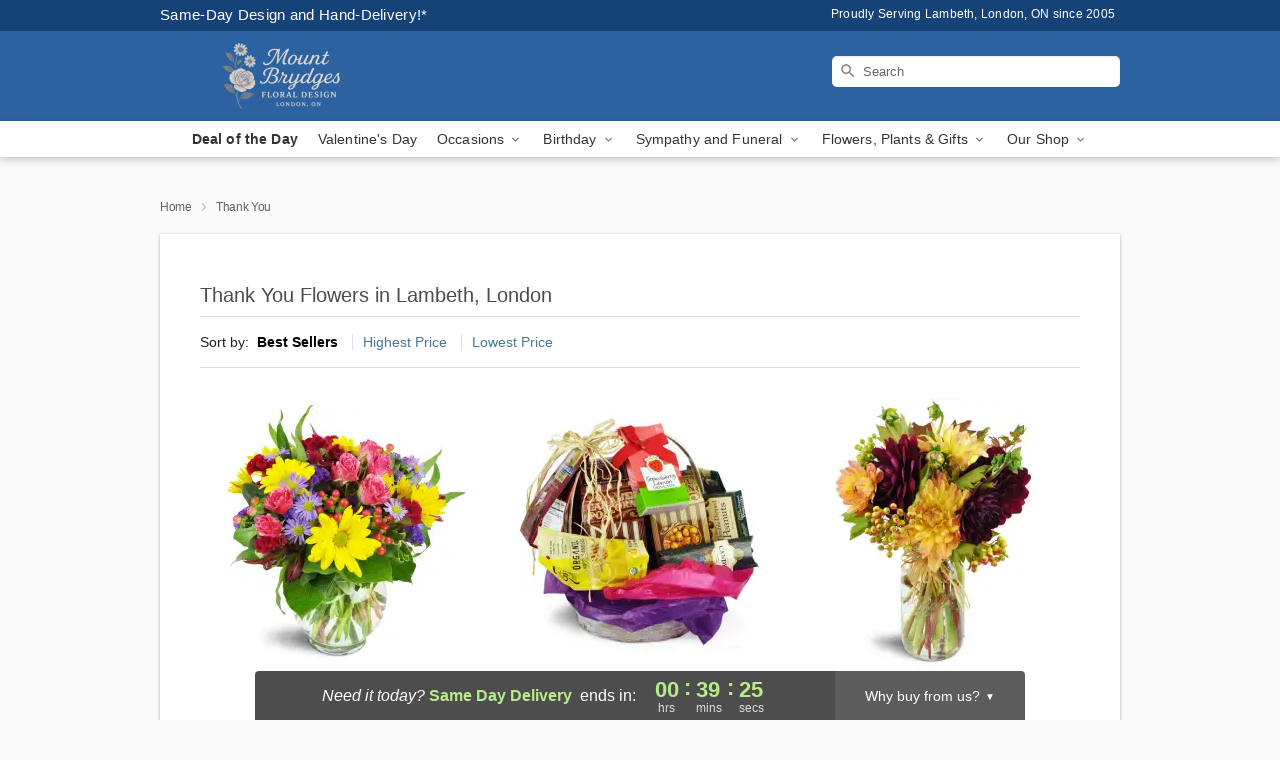

--- FILE ---
content_type: text/html; charset=UTF-8
request_url: https://www.mountbrydgesflorist.com/thank-you
body_size: 21772
content:
<!DOCTYPE html>
<html lang="en">

<head>
  <meta charset="UTF-8">
<meta name="msvalidate.01" content="" />
<meta name="verify-v1" content="cebOcAMa6xMlwKHZ7fQpHPe2xKZ3uGJM_BMkaNyC7vY" />
<meta name="google-site-verification" content="cebOcAMa6xMlwKHZ7fQpHPe2xKZ3uGJM_BMkaNyC7vY" />
<meta name="y_key" content="" />
<meta http-equiv="X-UA-Compatible" content="IE=edge" />
<meta http-equiv="Cache-Control" content="max-age=86400" />
<meta name="description" content="Order thank you flower delivery from Mount Brydges Floral Design in Lambeth, London, ON. Same-day delivery for thank you flowers and gifts in Lambeth, London." />
<meta id="viewport" name="viewport" content="width=device-width, initial-scale=1">
<meta http-equiv="Content-Language" content="en-us" />  <link rel="preconnect" href="https://www.lovingly.com/" crossorigin> <link rel="dns-prefetch" href="https://www.lovingly.com/"><link rel="preconnect" href="https://res.cloudinary.com/" crossorigin> <link rel="dns-prefetch" href="https://res.cloudinary.com/"><link rel="preconnect" href="https://www.google.com/" crossorigin> <link rel="dns-prefetch" href="https://www.google.com/"><link rel="preconnect" href="https://fonts.gstatic.com/" crossorigin> <link rel="dns-prefetch" href="https://fonts.gstatic.com/"><link rel="preconnect" href="https://maps.google.com/" crossorigin> <link rel="dns-prefetch" href="https://maps.google.com/"><link rel="preconnect" href="https://ajax.googleapis.com/" crossorigin> <link rel="dns-prefetch" href="https://ajax.googleapis.com/"><link rel="preconnect" href="https://fonts.gstatic.com/" crossorigin> <link rel="dns-prefetch" href="https://fonts.gstatic.com/">
  
  <meta property="og:url" content="https://www.mountbrydgesflorist.com/thank-you" />
<meta property="og:type" content="website" />
<meta property="og:title" content="Thank You Flowers in Lambeth, London, ON - Mount Brydges Floral Design" />
<meta property="og:description" content="Order thank you flower delivery from Mount Brydges Floral Design in Lambeth, London, ON. Same-day delivery for thank you flowers and gifts in Lambeth, London." />
 
<meta property="og:image" content="http://res.cloudinary.com/ufn/image/upload/f_auto,q_auto,fl_progressive,w_375,h_264/ValentinesDay_BloomingwithLove_h-120_size-375_lang-EN_hmdrhj" />

<meta property="og:image:secure_url" content="https://res.cloudinary.com/ufn/image/upload/f_auto,q_auto,fl_progressive,w_375,h_264/ValentinesDay_BloomingwithLove_h-120_size-375_lang-EN_hmdrhj" />


<!-- Twitter cards -->

<meta name="twitter:card" content="summary_large_image">
<meta name="twitter:site" content="https://www.mountbrydgesflorist.com/thank-you">
<meta name="twitter:creator" content="">
<meta name="twitter:title" content="Thank You Flowers in Lambeth, London, ON - Mount Brydges Floral Design">
<meta name="twitter:description" content="Order thank you flower delivery from Mount Brydges Floral Design in Lambeth, London, ON. Same-day delivery for thank you flowers and gifts in Lambeth, London.">
<meta name="twitter:image" content="ValentinesDay_BloomingwithLove_h-120_size-375_lang-EN_hmdrhjValentinesDay_BloomingwithLove_h-120_size-375_lang-EN_hmdrhj">
  
    <link rel="canonical" href="https://www.mountbrydgesflorist.com/thank-you" />

  <!-- secure Fav and touch icons -->
<link rel="apple-touch-icon" sizes="57x57" href="https://res.cloudinary.com/ufn/image/upload/c_pad,h_57,w_57,fl_progressive,f_auto,q_auto/v1654277644/lovingly-logos/lovingly-favicon.ico">
<link rel="apple-touch-icon" sizes="114x114" href="https://res.cloudinary.com/ufn/image/upload/c_pad,h_114,w_114,fl_progressive,f_auto,q_auto/v1654277644/lovingly-logos/lovingly-favicon.ico">
<link rel="apple-touch-icon" sizes="72x72" href="https://res.cloudinary.com/ufn/image/upload/c_pad,h_72,w_72,fl_progressive,f_auto,q_auto/v1654277644/lovingly-logos/lovingly-favicon.ico">
<link rel="apple-touch-icon-precomposed" href="https://res.cloudinary.com/ufn/image/upload/c_pad,h_57,w_57,fl_progressive,f_auto,q_auto/v1654277644/lovingly-logos/lovingly-favicon.ico">
<link rel="shortcut icon" href="https://res.cloudinary.com/ufn/image/upload/c_scale,h_15,w_15,fl_progressive,f_auto,q_auto/v1654277644/lovingly-logos/lovingly-favicon.ico">

  <title>
    Thank You Flowers in Lambeth, London, ON - Mount Brydges Floral Design  </title>

    <script>
  window.storeCurrency = 'USD';
  </script>

    

<script>


var jsdata = {"gtm_code":"GTM-PTBBP8FF","site_identifier":"www.mountbrydgesflorist.com","site_ga4_id":"G-FRVNTXLNKT"};

// Initialize the data layer with site identifier and optional GA4/AdWords IDs
window.dataLayer = window.dataLayer || [];
var dataLayerInit = {
  'site_identifier': jsdata.site_identifier
};

// Add GA4 ID if available
if (jsdata.site_ga4_id) {
  dataLayerInit['site_ga4_id'] = jsdata.site_ga4_id;
}

// Add AdWords conversion ID if available
if (jsdata.site_adwords_id) {
  dataLayerInit['site_adwords_id'] = jsdata.site_adwords_id;
}

window.dataLayer.push(dataLayerInit);

// Google Tag Manager
(function(w,d,s,l,i){w[l]=w[l]||[];w[l].push({'gtm.start':
new Date().getTime(),event:'gtm.js'});var f=d.getElementsByTagName(s)[0],
j=d.createElement(s),dl=l!='dataLayer'?'&l='+l:'';j.async=true;j.src=
'https://gtm.lovingly.com/gtm.js?id='+i+dl;f.parentNode.insertBefore(j,f);
})(window,document,'script','dataLayer',jsdata.gtm_code);
// End Google Tag Manager

</script>
  <link rel='stylesheet' href='/css/theme/gambit/gambit_category.css?v=1768409689'></link><link rel='preload' href='/css/theme/gambit/gambit_master.css?v=1768409689' as='style' onload='this.onload=null;this.rel="stylesheet"'></link><link rel='preload' href='/css/theme/gambit/gambit_skin_solid_royal.css?v=1768409689' as='style' onload='this.onload=null;this.rel="stylesheet"'></link>
  
    <script type="application/ld+json">
{
    "@context": "https://schema.org",
    "@type": "Florist",
    "@id": "https://www.mountbrydgesflorist.com#business",
    "name": "Mount Brydges Floral Design",
    "url": "https://www.mountbrydgesflorist.com",
    "legalName": "Jade Investments Inc.",
    "description": "Order thank you flower delivery from Mount Brydges Floral Design in Lambeth, London, ON. Same-day delivery for thank you flowers and gifts in Lambeth, London.",
    "logo": "https://res.cloudinary.com/ufn/image/upload/f_auto,q_auto,fl_progressive,w_500,h_140/v1745980612/1745980612267_10.png",
    "image": [
        "https://res.cloudinary.com/ufn/image/upload/v1487123135/thor_splash/spring/Spring_Mobile.jpg"
    ],
    "priceRange": "$$",
    "telephone": "+15192641141",
    "email": "wecare@mountbrydgesflorist.com",
    "currenciesAccepted": "CAD",
    "acceptedPaymentMethod": [
        "Cash",
        "CreditCard"
    ],
    "foundingDate": "2005",
    "address": {
        "@type": "PostalAddress",
        "streetAddress": "2445 Main Street, Unit B, P.O. Box 371, Unit B",
        "addressLocality": "London",
        "addressRegion": "ON",
        "postalCode": "N6P 1R1",
        "addressCountry": "CA"
    },
    "geo": {
        "@type": "GeoCoordinates",
        "latitude": 42.9107439,
        "longitude": -81.2963007
    },
    "hasMap": "https://www.google.com/maps/dir/?api=1\u0026destination=42.91074390,-81.29630070\u0026travelmode=driving",
    "openingHours": [
        "Mo 09:00:00-17:00:00",
        "Tu 09:00:00-17:00:00",
        "We 09:00:00-17:00:00",
        "Th 09:00:00-17:00:00",
        "Fr 09:00:00-17:00:00",
        "Sa 09:00:00-15:00:00"
    ],
    "sameAs": [
        "https://www.google.com/maps?cid=10190804048372608562",
        "https://www.facebook.com/MtBrydgesFloralDesign/",
        "https://www.instagram.com/mt.brydgesfloral/"
    ],
    "contactPoint": {
        "@type": "ContactPoint",
        "contactType": "customer service",
        "telephone": "+15192641141",
        "email": "wecare@mountbrydgesflorist.com",
        "areaServed": "London ON",
        "availableLanguage": [
            "English"
        ]
    },
    "areaServed": {
        "@type": "AdministrativeArea",
        "name": "London, ON"
    },
    "makesOffer": [
        {
            "@type": "Offer",
            "name": "Florist\u0027s Choice Daily Deal",
            "price": "44.95",
            "priceCurrency": "CAD",
            "availability": "https://schema.org/InStock",
            "url": "https://www.mountbrydgesflorist.com/flowers/florists-choice-daily-deal"
        },
        {
            "@type": "Offer",
            "name": "Same-Day Flower Delivery Service",
            "price": "8.00",
            "priceCurrency": "CAD",
            "availability": "https://schema.org/InStock",
            "url": "https://www.mountbrydgesflorist.com/delivery-policy"
        }
    ]
}
</script>

  
</head>

<body class="body
       is-gray-background        solid-skin">
    
<!-- Google Tag Manager (noscript) -->
<noscript><iframe src="https://gtm.lovingly.com/ns.html?id=GTM-PTBBP8FF"
height="0" width="0" style="display:none;visibility:hidden"></iframe></noscript>
<!-- End Google Tag Manager (noscript) -->

  <a class="main-content-link" href="#maincontent">Skip to main content</a>

  <div id="covidModal" role="dialog" aria-label="Covid-19 Modal" class="reveal-modal animated medium covid-modal" data-reveal>

  <p>For our<strong> freshest, most beautiful blooms, please shop our <a href="/flowers/florists-choice-daily-deal" title="Deal of the Day">Florist’s Choice</a> options,</strong> as we may be experiencing
      delays in receiving shipments of certain flower types.
  </p>

  <p>Please note that for all other orders, we may need to replace stems so we can deliver the freshest bouquet possible, and we may have to use a different vase.</p>

  <p>We promise to always deliver a  <strong>fresh, beautiful, and completely one-of-a-kind gift</strong> of the same or greater value as what you selected.<p>

  <p>Deliveries may also be impacted by COVID-19 restrictions. Rest assured that we are taking all recommended precautions to ensure customer satisfaction and safety.
    <br>
    <br>
    Delivery impacts may include:</p>
  <ul>
    <li>Restricted deliveries to hospitals or nursing homes </li>
    <li>Restricted deliveries to office buildings </li>
    <li>Restricted access to certain regional areas</li>
  </ul>

  <p>In addition, we may be using “no contact” delivery procedures. After confirming that the
    recipient is available to accept, their gift will be left at the door and the delivery driver will step back a
    safe distance to ensure they receive their gift.</p>

  <p>Please see our <a href="/about-us" aria-label="About Us">About Us</a> page for more details. We appreciate
        your understanding and support!</p>

  <a class="close-reveal-modal" aria-label="Close Covid-19 modal" tabindex="0" role="button">&#215;</a>

</div>

<div id="deliveryLaterModal" role="dialog" aria-label="Delivery Later Modal" aria-modal="true" class="reveal-modal animated medium covid-modal delivery-later-modal" data-reveal>

  <img class="delivery-later-modal__logo b-lazy" src="[data-uri]" data-src="https://res.cloudinary.com/ufn/image/upload/v1586371085/gift-now-logo_xqjmjz.svg" alt="Gift Now, Deliver Later logo">

  <div id="delivery-later-title" class="delivery-later-modal-title">Gift Now, Deliver Later</div>

  <p class="delivery-later-modal-subtitle">With <strong>Gift Now, Deliver Later</strong>, you'll send smiles twice! Here's how:</p>
  <img class="delivery-later-modal__small-image b-lazy" src="[data-uri]" data-src="https://res.cloudinary.com/ufn/image/upload/v1675263741/gift-card_yjh09i.svg" alt="Gift Card Logo">
  <p class="delivery-later-modal__instructions-copy">SMILE 1
  </p>
  <p>When you complete your purchase, your lucky recipient will instantly receive a surprise email that includes your card message and a picture of the flowers you chose.</p>
  <img class="delivery-later-modal__small-image b-lazy" src="[data-uri]" data-src="https://res.cloudinary.com/ufn/image/upload/v1675263852/Flowers_gsren6.svg" alt="Flowers logo">
  <p class="delivery-later-modal__instructions-copy">SMILE 2</p>

  <p>As soon as possible (usually within two weeks), we'll contact your recipient to schedule delivery of their gorgeous floral gift. Trust us, it'll be worth the wait! </p>

  <a class="close-reveal-modal" aria-label="Close Gift Now, Deliver Later modal" tabindex="0" role="button">&#215;</a>

</div>

<div id="alcoholModal" role="dialog" aria-label="Alcohol Modal" aria-modal="true" class="reveal-modal animated medium covid-modal" data-reveal>

  <p id="alcohol-modal-title"><strong>Wine for every occasion</strong></p>

  <p>We offer a wide-selection of premium wines to perfectly pair with your floral gift.</p>

  <p>Ordering a bottle (or two!) from our site is easy. Just make sure that:</p>
  <ul>
    <li>You're 21 or older</li>
    <li>The person picking up or receiving the delivery is 21 or older</li>
  </ul>

  <a class="close-reveal-modal" aria-label="Close alcohol modal" tabindex="0" role="button">&#215;</a>

</div>      <!-- Hidden trigger link for the modal -->
    <a href="#" data-reveal-id="coupon-modal" style="display: none;">Open Coupon Details</a>

    <div id="coupon-modal" class="reveal-modal animated small" data-reveal role="dialog" aria-label="coupon-modal-title" aria-modal="true">
        <div class="coupon-modal-content">
            <div class="coupon-modal-close">
                <div class="close-icon">
                    <a class="close-reveal-modal" aria-label="Close modal" tabindex="0" role="button">&#215;</a>
                </div>
            </div>
            <div class="coupon-modal-text">
                <p id="coupon-modal-title" class="banner-modal-content"></p>
            </div>
        </div>
    </div>

    <script>
        window.couponData = [];
    </script>

 
  
  
    <header id="stickyHeader">
            <div class="header__top-banner theme__background-color--dark">
        <div class="row">

          <div class="sticky__content">

            <!-- Sticky content -->
            <div class="sticky__store-name">
              <a class="JSVAR__lovingly-exclusive-override-slug" href="/" title="Mount Brydges Floral Design - Lambeth, London Flower Delivery" notranslate>
                Mount Brydges Floral Design              </a>
            </div>
            <div class="sticky__assurance">100% Florist-Designed and Hand-Delivered!</div>

          </div>

          <div class="header__text-container">
            <!-- Non-sticky content -->
            <div class="header__established">
              <a class="JSVAR__lovingly-exclusive-override-slug" href="/delivery-policy#:~:text=Same%20Day%20Delivery,-%3A" aria-label="Delivery Policy" title="Same-Day Design and Hand-Delivery!" target="_blank">
                Same-Day Design and Hand-Delivery!*
              </a>
            </div>

            <div class="header__phone-address">
                              <span id="proudly_serving" style="margin-right: 5px;"> 
                  Proudly Serving Lambeth, London, ON                  since 2005                </span>
                          </div>
          </div>

        </div>

      </div>

      <div class="header__solid-skin-container">

        <div class="row header__container">

          <div class="header">

            <!-- Left column -->
<div class="hide-for-small header__logo-container ieLogoContainer">

  <div>

    <a href="/" aria-label="Mount Brydges Floral Design" class="JSVAR__lovingly-exclusive-override-slug header__logo-image-container header__logo-text" id="fittext1" title="Mount Brydges Floral Design - Lambeth, London Flower Delivery">

      <figure><img loading="eager" alt="Flower delivery in Lambeth, London ON image" src="https://res.cloudinary.com/ufn/image/upload/c_pad,f_auto,q_auto,fl_progressive/1745980612267_10" /><figcaption>Mount Brydges Floral Design - Flower Delivery in Lambeth, London, ON</figcaption></figure>
    </a>
  </div>

</div>
            <!-- Center column -->
<div class="hide-for-small free-delivery__container free-delivery__white">

  
    &nbsp;
  
</div>

            <!-- Right column -->
            <div class="hide-for-small header__right-column logo_vert_align header__no-free-delivery">

              <!-- Search Bar -->
<div class="search__container search__container--dark-skin">
  
  <form action="/categories/searchProds" role="search" class="search-form" id="search-form-desktop" method="get" accept-charset="utf-8">
  <input name="sr" class="search-field search-input left" aria-label="Search" placeholder="Search" id="search-input-gambit-desktop" type="text"/>
  <input type="hidden" name="s_en" id="search-endesktop"/>
  <input class="hide" aria-hidden="1" type="submit" value="Submit Search Form"/>
  <label class="placeholder-label" id="search-placeholder-fallback-desktop">Search</label>

</form>
</div><!--/search__container-->

            </div>

          </div>

        </div>

      </div>

      <!-- NAVIGATION -->
      
<section class="mobile-navigation-bar" id="mobile-navigation-bar">
  <div class="mobile-navigation-bar__toggle hide-mobile-nav">
    <div id="toggle-nav" class="hamburger hamburger--squeeze js-hamburger">
      <div class="hamburger-box">
        <div class="hamburger-inner"></div>
      </div>
    </div>
  </div>
  <div class="mobile-navigation-bar__name hide-mobile-nav">
    <a class="JSVAR__lovingly-exclusive-override-slug" title="Mount Brydges Floral Design" href="/">
      Mount Brydges Floral Design    </a>
  </div>
  <div class="mobile-navigation-bar__right-section hide-mobile-nav">
    <button id="searchIcon" type="submit" alt="Open search input">
    <img width="19" height="19" alt="search glass icon"
        src="https://res.cloudinary.com/ufn/image/upload/w_19,h_19,f_auto,q_auto/v1472224554/storefront_assets/search.png" />
</button>
    <!-- Back button : id backNext -->
<div class="back-next-button__container" id="backNext">
    <button type="button" role="button"  class="back-next-button" id="navBackButton">
        <img height="auto" src="https://res.cloudinary.com/ufn/image/upload/v1570470309/arrow_upward-24px_gjozgt.svg"
            alt="Back arrow" />
    </button>
</div>  </div>

  <div id="mobileSearchContainer" class="search-form__container hide-mobile-nav">
    <!-- Search Bar -->
<div class="search__container search__container--dark-skin">
  
  <form action="/categories/searchProds" role="search" class="search-form" id="search-form-mobile" method="get" accept-charset="utf-8">
  <input name="sr" class="search-field search-input left" aria-label="Search" placeholder="Search" id="search-input-gambit-mobile" type="text"/>
  <input type="hidden" name="s_en" id="search-enmobile"/>
  <input class="hide" aria-hidden="1" type="submit" value="Submit Search Form"/>
  <label class="placeholder-label" id="search-placeholder-fallback-mobile">Search</label>

</form>
</div><!--/search__container-->
  </div>

  <div class="mobile-navigation__side-list hide-mobile-nav" id="mobile-nav-sidebar">
    <ul>
      <li class="sr-only">Nav Menu</li>
    </ul>
  </div>

  <div role="navigation" id="mobile-nav-content" class="mobile-navigation__main-list hide-mobile-nav">
    <ul>
      <!-- DEAL OF THE DAY -->
      <li class="mobile-navigation__list-item promoted-product-link">
        <a href="/flowers/florists-choice-daily-deal" title="View Deal of the Day Product" class="mobile-navigation__deal-link JSVAR__lovingly-exclusive-override-slug" aria-label="Deal of the Day">Deal of the Day</a>      </li>

      <!-- FEATURED CATEGORY -->
                      <li class="mobile-navigation__list-item">
          <a href="/valentines-day" class="">Valentine's Day</a>        </li>
      
            
      <li class="mobile-navigation__list-item mobile-navigation__has-dropdown">
        <button type="button" role="button" aria-haspopup="true" aria-expanded="false" class="mobile-navigation__dropdown-button"
          data-ul="occasions">Occasions          <svg role="presentation" class="right-carat" xmlns="http://www.w3.org/2000/svg" width="24" height="24" viewBox="0 0 24 24">
            <path data-name="Path 731" d="M8.59,16.59,13.17,12,8.59,7.41,10,6l6,6-6,6Z" fill="#000" ></path>
            <path data-name="Path 732" d="M0,0H24V24H0Z" fill="none" ></path>
          </svg>
        </button>
        <ul id="occasions">
          
<ul class="navigation__dropdown-list split-column"><li><a href="/valentines-day" title="Visit the Valentine's Day category" class="">Valentine's Day</a></li><li><a href="/winter" title="Visit the Winter category" class="">Winter</a></li><li><a href="/birthday" title="Visit the Birthday category" class="">Birthday</a></li><li><a href="/sympathy-and-funeral" title="Visit the Sympathy and Funeral category" class="">Sympathy and Funeral</a></li><li><a href="/any-occasion" title="Visit the Any Occasion category" class="">Any Occasion</a></li><li><a href="/love-and-romance" title="Visit the Love and Romance category" class="">Love and Romance</a></li><li><a href="/thinking-of-you" title="Visit the Thinking of You category" class="">Thinking of You</a></li><li><a href="/im-sorry-flowers" title="Visit the I'm Sorry Flowers category" class="">I'm Sorry Flowers</a></li><li><a href="/new-baby" title="Visit the New Baby category" class="">New Baby</a></li><li><a href="/get-well" title="Visit the Get Well category" class="">Get Well</a></li><li><a href="/anniversary" title="Visit the Anniversary category" class="">Anniversary</a></li><li><a href="/just-because" title="Visit the Just Because category" class="">Just Because</a></li><li><a href="/thank-you" title="Visit the Thank You category" class="">Thank You</a></li><li><a href="/congratulations" title="Visit the Congratulations category" class="">Congratulations</a></li><li><a href="/business-gifting" title="Visit the Business Gifting category" class="">Business Gifting</a></li></ul>
        </ul>
      </li>
            
      <li class="mobile-navigation__list-item mobile-navigation__has-dropdown">
        <button type="button" role="button" aria-haspopup="true" aria-expanded="false" class="mobile-navigation__dropdown-button"
          data-ul="birthday">Birthday          <svg role="presentation" class="right-carat" xmlns="http://www.w3.org/2000/svg" width="24" height="24" viewBox="0 0 24 24">
            <path data-name="Path 731" d="M8.59,16.59,13.17,12,8.59,7.41,10,6l6,6-6,6Z" fill="#000" ></path>
            <path data-name="Path 732" d="M0,0H24V24H0Z" fill="none" ></path>
          </svg>
        </button>
        <ul id="birthday">
          
<ul class="navigation__dropdown-list "><li><a href="/birthday" title="Visit the All Birthday category" class="">All Birthday</a></li><li><a href="/birthday-for-friend" title="Visit the Birthday for Friend category" class="">Birthday for Friend</a></li><li><a href="/birthday-for-her" title="Visit the Birthday for Her category" class="">Birthday for Her</a></li><li><a href="/birthday-for-mom" title="Visit the Birthday for Mom category" class="">Birthday for Mom</a></li><li><a href="/birthday-for-colleague" title="Visit the Birthday for Colleague category" class="">Birthday for Colleague</a></li><li><a href="/birthday-gift-baskets" title="Visit the Birthday Gift Baskets category" class="">Birthday Gift Baskets</a></li><li><a href="/birthday-for-him" title="Visit the Birthday for Him category" class="">Birthday for Him</a></li></ul>
        </ul>
      </li>
            
      <li class="mobile-navigation__list-item mobile-navigation__has-dropdown">
        <button type="button" role="button" aria-haspopup="true" aria-expanded="false" class="mobile-navigation__dropdown-button"
          data-ul="sympathy_and_funeral">Sympathy and Funeral          <svg role="presentation" class="right-carat" xmlns="http://www.w3.org/2000/svg" width="24" height="24" viewBox="0 0 24 24">
            <path data-name="Path 731" d="M8.59,16.59,13.17,12,8.59,7.41,10,6l6,6-6,6Z" fill="#000" ></path>
            <path data-name="Path 732" d="M0,0H24V24H0Z" fill="none" ></path>
          </svg>
        </button>
        <ul id="sympathy_and_funeral">
          
<ul class="navigation__dropdown-list split-column"><li><a href="/sympathy-and-funeral" title="Visit the All Sympathy and Funeral category" class="">All Sympathy and Funeral</a></li><li><a href="/funeral-sprays-and-wreaths" title="Visit the Funeral Sprays and Wreaths category" class="">Funeral Sprays and Wreaths</a></li><li><a href="/funeral-service-flowers" title="Visit the Funeral Service Flowers category" class="">Funeral Service Flowers</a></li><li><a href="/sympathy-for-home-or-office" title="Visit the Sympathy for Home or Office category" class="">Sympathy for Home or Office</a></li><li><a href="/sympathy-plants" title="Visit the Sympathy Plants category" class="">Sympathy Plants</a></li><li><a href="/loss-of-a-pet" title="Visit the Loss of a Pet category" class="">Loss of a Pet</a></li></ul>
        </ul>
      </li>
            
      <li class="mobile-navigation__list-item mobile-navigation__has-dropdown">
        <button type="button" role="button" aria-haspopup="true" aria-expanded="false" class="mobile-navigation__dropdown-button"
          data-ul="flowers__plants___gifts">Flowers, Plants & Gifts          <svg role="presentation" class="right-carat" xmlns="http://www.w3.org/2000/svg" width="24" height="24" viewBox="0 0 24 24">
            <path data-name="Path 731" d="M8.59,16.59,13.17,12,8.59,7.41,10,6l6,6-6,6Z" fill="#000" ></path>
            <path data-name="Path 732" d="M0,0H24V24H0Z" fill="none" ></path>
          </svg>
        </button>
        <ul id="flowers__plants___gifts">
          
<ul class="navigation__dropdown-list triple-column"><li class="navigation__subnav-list"><div class="navigation__dropdown-title">Flower Type</div><ul class="navigation__dropdown-list"><li><a href="/tulips" title="Visit the Tulips category" class="">Tulips</a></li><li><a href="/sunflowers" title="Visit the Sunflowers category" class="">Sunflowers</a></li><li><a href="/orchids" title="Visit the Orchids category" class="">Orchids</a></li><li><a href="/lilies" title="Visit the Lilies category" class="">Lilies</a></li><li><a href="/roses" title="Visit the Roses category" class="">Roses</a></li></ul></li><li class="navigation__subnav-list"><div class="navigation__dropdown-title">Plants</div><ul class="navigation__dropdown-list"><li><a href="/green-plants" title="Visit the Green Plants category" class="">Green Plants</a></li><li><a href="/blooming-plants" title="Visit the Blooming Plants category" class="">Blooming Plants</a></li><li><a href="/orchid-plants" title="Visit the Orchid Plants category" class="">Orchid Plants</a></li></ul></li><li class="navigation__subnav-list"><div class="navigation__dropdown-title">Color</div><ul class="navigation__dropdown-list"><li><a href="/purple" title="Visit the Purple category" class="">Purple</a></li><li><a href="/pink" title="Visit the Pink category" class="">Pink</a></li><li><a href="/mixed" title="Visit the Mixed category" class="">Mixed</a></li><li><a href="/yellow" title="Visit the Yellow category" class="">Yellow</a></li><li><a href="/white" title="Visit the White category" class="">White</a></li><li><a href="/green" title="Visit the Green category" class="">Green</a></li><li><a href="/orange" title="Visit the Orange category" class="">Orange</a></li><li><a href="/red" title="Visit the Red category" class="">Red</a></li><li><a href="/blue" title="Visit the Blue category" class="">Blue</a></li></ul></li><li class="navigation__subnav-list"><div class="navigation__dropdown-title">Collections</div><ul class="navigation__dropdown-list"><li><a href="/premium-collection" title="Visit the Premium Collection category" class="">Premium Collection</a></li><li><a href="/gift-baskets" title="Visit the Gift Baskets category" class="">Gift Baskets</a></li><li><a href="/modern" title="Visit the Modern category" class="">Modern</a></li><li><a href="/our-custom-designs" title="Visit the Our Custom Designs category" class="">Our Custom Designs</a></li></ul></li><li class="navigation__subnav-list"><div class="navigation__dropdown-title">By Price</div><ul class="navigation__dropdown-list"><li><a href="/flowers-under-50" title="Visit the Flowers Under $50 category" class="">Flowers Under $50</a></li><li><a href="/flowers-50-to-60" title="Visit the Flowers $50 to $60 category" class="">Flowers $50 to $60</a></li><li><a href="/flowers-60-to-80" title="Visit the Flowers $60 to $80 category" class="">Flowers $60 to $80</a></li><li><a href="/flowers-over-80" title="Visit the Flowers Over $80 category" class="">Flowers Over $80</a></li></ul></li></ul>
        </ul>
      </li>
      
      <li class="mobile-navigation__list-item mobile-navigation__has-dropdown">
        <button type="button" role="button" aria-haspopup="true" aria-expanded="false" data-ul="our-shop" class="mobile-navigation__dropdown-button" title="Learn more about our shop">
          OUR SHOP
          <svg role="presentation" class="right-carat" xmlns="http://www.w3.org/2000/svg" width="24" height="24" viewBox="0 0 24 24">
            <path id="Path_731" data-name="Path 731" d="M8.59,16.59,13.17,12,8.59,7.41,10,6l6,6-6,6Z" fill="#000" />
            <path id="Path_732" data-name="Path 732" d="M0,0H24V24H0Z" fill="none" />
          </svg>
        </button>
        <ul id="our-shop">
          <li><a title="Visit Delivery Policy" href="/delivery-policy">Delivery Policy</a></li>          <li>
            <a href="/about-us">About Us</a>          </li>
          
                      <div class="navigation__dropdown-title">Flower Delivery</div>
            <ul class="navigation__dropdown-list">
              <li><a title="Flower Delivery in London, ON" aria-label="Flower Delivery in London, ON" href="/flower-delivery/on/london">London, ON</a></li><li><a title="Flower Delivery in London North, ON" aria-label="Flower Delivery in London North, ON" href="/flower-delivery/on/london-north">London North, ON</a></li><li><a title="Flower Delivery in St Thomas, ON" aria-label="Flower Delivery in St Thomas, ON" href="/flower-delivery/on/st-thomas">St Thomas, ON</a></li><li><a title="Flower Delivery in London South, ON" aria-label="Flower Delivery in London South, ON" href="/flower-delivery/on/london-south">London South, ON</a></li><li><a title="Flower Delivery in Woodham, ON" aria-label="Flower Delivery in Woodham, ON" href="/flower-delivery/on/woodham">Woodham, ON</a></li><li><a title="Flower Delivery in London Central, ON" aria-label="Flower Delivery in London Central, ON" href="/flower-delivery/on/london-central">London Central, ON</a></li><li><a title="Flower Delivery in London West, ON" aria-label="Flower Delivery in London West, ON" href="/flower-delivery/on/london-west">London West, ON</a></li>            </ul>
                    
        </ul>
      </li>

    </ul>
  </div>

  <!-- Mobile View -->
<div role="timer" class="countdown-timer__mobile show-for-small hide-force" id="countdownTimerv2ContainerMobile">
      <div class="inner">

      <strong>
                <span id="deliveryDayTextMobile"></span>
      </strong>

      <div class="right-side-timer">
        <span class="small">&nbsp;Ends in:&nbsp;</span>
        <div id="countdownTimerv2Mobile" class="timer-mobile" notranslate></div>
      </div>
    </div>

    </div>
</section>
<nav role="navigation" class="navigation "
  id="topbar">
  <ul class="navigation__main-list">

    <!-- DEAL OF THE DAY -->
    <li class="navigation__main-link no-dropdown promoted-product-link">
      <strong>
        <a href="/flowers/florists-choice-daily-deal" title="View Deal of the Day Product" class="navigation__main-link-item JSVAR__lovingly-exclusive-override-slug" aria-label="Deal of the Day">Deal of the Day</a>      </strong>
    </li>

    <!-- FEATURED CATEGORY -->
                  <li class="navigation__main-link no-dropdown">
          <a href="/valentines-day" class="navigation__main-link-item ">Valentine's Day</a>        </li>
    
          
      <!-- Inject Sympathy Funeral category into this place -->
                                  <!-- <li class="navigation__main-link no-dropdown"> -->
                      <!-- </li> -->
              
      <li class="navigation__main-link navigation__has-dropdown">
        <button type="button" role="button" aria-haspopup="true" aria-expanded="false" class="navigation__main-link-item">Occasions <img
            class="b-lazy carat" src=[data-uri]
            data-src="https://res.cloudinary.com/ufn/image/upload/v1571166165/down-carat_lpniwv"
            alt="Dropdown down carat" /></button>
        <div class="navigation__dropdown">
          <div class="navigation__dropdown-content">
            <div class="navigation__dropdown-list-wrapper">
              <div class="navigation__dropdown-title">Occasions</div>
              
<ul class="navigation__dropdown-list split-column"><li><a href="/valentines-day" title="Visit the Valentine's Day category" class="">Valentine's Day</a></li><li><a href="/winter" title="Visit the Winter category" class="">Winter</a></li><li><a href="/birthday" title="Visit the Birthday category" class="">Birthday</a></li><li><a href="/sympathy-and-funeral" title="Visit the Sympathy and Funeral category" class="">Sympathy and Funeral</a></li><li><a href="/any-occasion" title="Visit the Any Occasion category" class="">Any Occasion</a></li><li><a href="/love-and-romance" title="Visit the Love and Romance category" class="">Love and Romance</a></li><li><a href="/thinking-of-you" title="Visit the Thinking of You category" class="">Thinking of You</a></li><li><a href="/im-sorry-flowers" title="Visit the I'm Sorry Flowers category" class="">I'm Sorry Flowers</a></li><li><a href="/new-baby" title="Visit the New Baby category" class="">New Baby</a></li><li><a href="/get-well" title="Visit the Get Well category" class="">Get Well</a></li><li><a href="/anniversary" title="Visit the Anniversary category" class="">Anniversary</a></li><li><a href="/just-because" title="Visit the Just Because category" class="">Just Because</a></li><li><a href="/thank-you" title="Visit the Thank You category" class="">Thank You</a></li><li><a href="/congratulations" title="Visit the Congratulations category" class="">Congratulations</a></li><li><a href="/business-gifting" title="Visit the Business Gifting category" class="">Business Gifting</a></li></ul>            </div>
            <div class="navigation__dropdown-divider"></div>
            <div class="navigation__dropdown-promo">
              <a href="/flowers/florists-choice-daily-deal" class="navigation__dropdown-promo-link" aria-label="Deal of the Day"><img alt="Your expert designer will create a unique hand-crafted arrangement." width="304" height="140" src="https://res.cloudinary.com/ufn/image/upload/f_auto,q_auto,fl_progressive,w_304,h_140/Covid-Desktop-Nav-Banner_ynp9ab"></a>            </div>
          </div>
        </div>
      </li>
          
      <!-- Inject Sympathy Funeral category into this place -->
                                  <!-- <li class="navigation__main-link no-dropdown"> -->
                      <!-- </li> -->
              
      <li class="navigation__main-link navigation__has-dropdown">
        <button type="button" role="button" aria-haspopup="true" aria-expanded="false" class="navigation__main-link-item">Birthday <img
            class="b-lazy carat" src=[data-uri]
            data-src="https://res.cloudinary.com/ufn/image/upload/v1571166165/down-carat_lpniwv"
            alt="Dropdown down carat" /></button>
        <div class="navigation__dropdown">
          <div class="navigation__dropdown-content">
            <div class="navigation__dropdown-list-wrapper">
              <div class="navigation__dropdown-title">Birthday</div>
              
<ul class="navigation__dropdown-list split-column"><li><a href="/birthday" title="Visit the All Birthday category" class="">All Birthday</a></li><li><a href="/birthday-for-friend" title="Visit the Birthday for Friend category" class="">Birthday for Friend</a></li><li><a href="/birthday-for-her" title="Visit the Birthday for Her category" class="">Birthday for Her</a></li><li><a href="/birthday-for-mom" title="Visit the Birthday for Mom category" class="">Birthday for Mom</a></li><li><a href="/birthday-for-colleague" title="Visit the Birthday for Colleague category" class="">Birthday for Colleague</a></li><li><a href="/birthday-gift-baskets" title="Visit the Birthday Gift Baskets category" class="">Birthday Gift Baskets</a></li><li><a href="/birthday-for-him" title="Visit the Birthday for Him category" class="">Birthday for Him</a></li></ul>            </div>
            <div class="navigation__dropdown-divider"></div>
            <div class="navigation__dropdown-promo">
              <a href="/flowers/florists-choice-daily-deal" class="navigation__dropdown-promo-link" aria-label="Deal of the Day"><img alt="Your expert designer will create a unique hand-crafted arrangement." width="304" height="140" src="https://res.cloudinary.com/ufn/image/upload/f_auto,q_auto,fl_progressive,w_304,h_140/Covid-Desktop-Nav-Banner_ynp9ab"></a>            </div>
          </div>
        </div>
      </li>
          
      <!-- Inject Sympathy Funeral category into this place -->
                                  <!-- <li class="navigation__main-link no-dropdown"> -->
                      <!-- </li> -->
              
      <li class="navigation__main-link navigation__has-dropdown">
        <button type="button" role="button" aria-haspopup="true" aria-expanded="false" class="navigation__main-link-item">Sympathy and Funeral <img
            class="b-lazy carat" src=[data-uri]
            data-src="https://res.cloudinary.com/ufn/image/upload/v1571166165/down-carat_lpniwv"
            alt="Dropdown down carat" /></button>
        <div class="navigation__dropdown">
          <div class="navigation__dropdown-content">
            <div class="navigation__dropdown-list-wrapper">
              <div class="navigation__dropdown-title">Sympathy and Funeral</div>
              
<ul class="navigation__dropdown-list split-column"><li><a href="/sympathy-and-funeral" title="Visit the All Sympathy and Funeral category" class="">All Sympathy and Funeral</a></li><li><a href="/funeral-sprays-and-wreaths" title="Visit the Funeral Sprays and Wreaths category" class="">Funeral Sprays and Wreaths</a></li><li><a href="/funeral-service-flowers" title="Visit the Funeral Service Flowers category" class="">Funeral Service Flowers</a></li><li><a href="/sympathy-for-home-or-office" title="Visit the Sympathy for Home or Office category" class="">Sympathy for Home or Office</a></li><li><a href="/sympathy-plants" title="Visit the Sympathy Plants category" class="">Sympathy Plants</a></li><li><a href="/loss-of-a-pet" title="Visit the Loss of a Pet category" class="">Loss of a Pet</a></li></ul>            </div>
            <div class="navigation__dropdown-divider"></div>
            <div class="navigation__dropdown-promo">
              <a href="/flowers/florists-choice-daily-deal" class="navigation__dropdown-promo-link" aria-label="Deal of the Day"><img alt="Your expert designer will create a unique hand-crafted arrangement." width="304" height="140" src="https://res.cloudinary.com/ufn/image/upload/f_auto,q_auto,fl_progressive,w_304,h_140/Covid-Desktop-Nav-Banner_ynp9ab"></a>            </div>
          </div>
        </div>
      </li>
          
      <!-- Inject Sympathy Funeral category into this place -->
                                  <!-- <li class="navigation__main-link no-dropdown"> -->
                      <!-- </li> -->
              
      <li class="navigation__main-link navigation__has-dropdown">
        <button type="button" role="button" aria-haspopup="true" aria-expanded="false" class="navigation__main-link-item">Flowers, Plants & Gifts <img
            class="b-lazy carat" src=[data-uri]
            data-src="https://res.cloudinary.com/ufn/image/upload/v1571166165/down-carat_lpniwv"
            alt="Dropdown down carat" /></button>
        <div class="navigation__dropdown">
          <div class="navigation__dropdown-content">
            <div class="navigation__dropdown-list-wrapper">
              <div class="navigation__dropdown-title"></div>
              
<ul class="navigation__dropdown-list triple-column"><li class="navigation__subnav-list"><div class="navigation__dropdown-title">Flower Type</div><ul class="navigation__dropdown-list"><li><a href="/tulips" title="Visit the Tulips category" class="">Tulips</a></li><li><a href="/sunflowers" title="Visit the Sunflowers category" class="">Sunflowers</a></li><li><a href="/orchids" title="Visit the Orchids category" class="">Orchids</a></li><li><a href="/lilies" title="Visit the Lilies category" class="">Lilies</a></li><li><a href="/roses" title="Visit the Roses category" class="">Roses</a></li></ul></li><li class="navigation__subnav-list"><div class="navigation__dropdown-title">Plants</div><ul class="navigation__dropdown-list"><li><a href="/green-plants" title="Visit the Green Plants category" class="">Green Plants</a></li><li><a href="/blooming-plants" title="Visit the Blooming Plants category" class="">Blooming Plants</a></li><li><a href="/orchid-plants" title="Visit the Orchid Plants category" class="">Orchid Plants</a></li></ul></li><li class="navigation__subnav-list"><div class="navigation__dropdown-title">Color</div><ul class="navigation__dropdown-list"><li><a href="/purple" title="Visit the Purple category" class="">Purple</a></li><li><a href="/pink" title="Visit the Pink category" class="">Pink</a></li><li><a href="/mixed" title="Visit the Mixed category" class="">Mixed</a></li><li><a href="/yellow" title="Visit the Yellow category" class="">Yellow</a></li><li><a href="/white" title="Visit the White category" class="">White</a></li><li><a href="/green" title="Visit the Green category" class="">Green</a></li><li><a href="/orange" title="Visit the Orange category" class="">Orange</a></li><li><a href="/red" title="Visit the Red category" class="">Red</a></li><li><a href="/blue" title="Visit the Blue category" class="">Blue</a></li></ul></li><li class="navigation__subnav-list"><div class="navigation__dropdown-title">Collections</div><ul class="navigation__dropdown-list"><li><a href="/premium-collection" title="Visit the Premium Collection category" class="">Premium Collection</a></li><li><a href="/gift-baskets" title="Visit the Gift Baskets category" class="">Gift Baskets</a></li><li><a href="/modern" title="Visit the Modern category" class="">Modern</a></li><li><a href="/our-custom-designs" title="Visit the Our Custom Designs category" class="">Our Custom Designs</a></li></ul></li><li class="navigation__subnav-list"><div class="navigation__dropdown-title">By Price</div><ul class="navigation__dropdown-list"><li><a href="/flowers-under-50" title="Visit the Flowers Under $50 category" class="">Flowers Under $50</a></li><li><a href="/flowers-50-to-60" title="Visit the Flowers $50 to $60 category" class="">Flowers $50 to $60</a></li><li><a href="/flowers-60-to-80" title="Visit the Flowers $60 to $80 category" class="">Flowers $60 to $80</a></li><li><a href="/flowers-over-80" title="Visit the Flowers Over $80 category" class="">Flowers Over $80</a></li></ul></li></ul>            </div>
            <div class="navigation__dropdown-divider"></div>
            <div class="navigation__dropdown-promo">
              <a href="/flowers/florists-choice-daily-deal" class="navigation__dropdown-promo-link" aria-label="Deal of the Day"><img alt="Your expert designer will create a unique hand-crafted arrangement." width="304" height="140" src="https://res.cloudinary.com/ufn/image/upload/f_auto,q_auto,fl_progressive,w_304,h_140/Covid-Desktop-Nav-Banner_ynp9ab"></a>            </div>
          </div>
        </div>
      </li>
    
    <li class="navigation__main-link navigation__has-dropdown navigation__cms-dropdown split-column">
      <button type="button" role="button" aria-haspopup="true" aria-expanded="false" class="navigation__main-link-item">Our Shop <img class="b-lazy carat"
          src=[data-uri]
          data-src="https://res.cloudinary.com/ufn/image/upload/v1571166165/down-carat_lpniwv"
          alt="Dropdown down carat" /></button>
      <div class="navigation__dropdown">
        <div class="navigation__dropdown-content geo-landing">
          <ul class="navigation__dropdown-list cms-column">
            <li>
              <a href="/about-us" title="About our shop">About Us</a>            </li>
            <li>
              <a href="/delivery-policy" aria-label="Delivery Policy">Delivery &amp; Substitution
                Policy</a>
            </li>
            <li>
              <a href="/flowers" aria-label="All Flowers & Gifts">All Flowers & Gifts</a>
            </li>
                      </ul>
                        <div class="navigation__dropdown-title geo-landing-locations">
                Flower Delivery
                <ul class="navigation__dropdown-list">
                <li><a title="Flower Delivery in London, ON" aria-label="Flower Delivery in London, ON" href="/flower-delivery/on/london">London, ON</a></li><li><a title="Flower Delivery in London North, ON" aria-label="Flower Delivery in London North, ON" href="/flower-delivery/on/london-north">London North, ON</a></li><li><a title="Flower Delivery in St Thomas, ON" aria-label="Flower Delivery in St Thomas, ON" href="/flower-delivery/on/st-thomas">St Thomas, ON</a></li><li><a title="Flower Delivery in London South, ON" aria-label="Flower Delivery in London South, ON" href="/flower-delivery/on/london-south">London South, ON</a></li><li><a title="Flower Delivery in Woodham, ON" aria-label="Flower Delivery in Woodham, ON" href="/flower-delivery/on/woodham">Woodham, ON</a></li><li><a title="Flower Delivery in London Central, ON" aria-label="Flower Delivery in London Central, ON" href="/flower-delivery/on/london-central">London Central, ON</a></li><li><a title="Flower Delivery in London West, ON" aria-label="Flower Delivery in London West, ON" href="/flower-delivery/on/london-west">London West, ON</a></li>                </ul>
              </div>
            
          <div class="navigation__dropdown-divider"></div>
          <div class="navigation__dropdown-promo">
            <a href="/flowers/florists-choice-daily-deal" class="navigation__dropdown-promo-link" aria-label="Deal of the Day"><img alt="Your expert designer will create a unique hand-crafted arrangement." width="304" height="140" src="https://res.cloudinary.com/ufn/image/upload/f_auto,q_auto,fl_progressive,w_304,h_140/Covid-Desktop-Nav-Banner_ynp9ab"></a>          </div>
        </div>
      </div>
    </li>

  </ul>

</nav>
    </header>
    <!-- End solid header container -->

          <!-- Desktop Version -->
<div role="timer" class="countdown-timer hide-for-small hide-force" id="countdownTimerv2ContainerDesktop">
  <div class="countdown-timer__top-container" id="toggleBlock">
    <div class="timer-container">
      <div class="inner">
        <div class="text">
          <em>
            <span id="deliveryDayPreText"></span>
          </em> 
            <strong>
                        <span id="deliveryDayTextDesktop"></span>
            </strong>&nbsp;ends in:&nbsp;
        </div>
        <div class="timer" id="countdownTimerv2Desktop">

        </div>
      </div>
    </div>
    <div class="assurance-container">
      Why buy from us?&nbsp;
      <span class="toggle-icon__close" id="toggleIconClose">&#x25b2;</span>
      <span class="toggle-icon__open" id="toggleIconOpen">&#x25bc;</span>
    </div>
  </div>
  <div class="countdown-timer__satisfaction-container" id="satisfactionBottomContainer">
    <div class="row">
      <div class="column">
        <div class="section-block">
          <div class="poa__section"><div class="poa__attention">100%</div><div class="poa__secondary">SATISFACTION <br> GUARANTEE</div></div>
        </div>
      </div>
        <div class="column">
          <div class="section-block">
            <div class="poa__section">
              <div class="poa__attention">REAL</div>
              <div class="poa__secondary">WE ARE A REAL
                <br/>LOCAL FLORIST
              </div>
            </div>
          </div>
        </div>
      <div class="column">
        <div class="section-block">
          <div class="poa__section"><div class="poa__attention">100%</div><div class="poa__secondary">FLORIST DESIGNED <br> AND HAND DELIVERED</div></div>
        </div>
      </div>
    </div>
      </div>
</div>
    
    <!-- Start CONTENT-->
    <main id="maincontent"
      class=" ">
      <script src="/js/category-faq-min.js" defer></script><section class="row storefrontWrap">
      <h1 class="sr-only">Thank You Flowers in Lambeth, London</h1>
    
<nav class="breadcrumbs" aria-label="Breadcrumb"><div class="breadcrumb-list"><span class="breadcrumb-item"><a href="/">Home</a></span><span class="breadcrumb-separator" aria-hidden="true"><svg xmlns="http://www.w3.org/2000/svg" width="16" height="16" viewBox="0 0 16 16" fill="none"><path d="M6.46979 4L5.52979 4.94L8.58312 8L5.52979 11.06L6.46979 12L10.4698 8L6.46979 4Z" fill="black" fill-opacity="0.24"/></svg></span><span class="breadcrumb-item breadcrumb-current" aria-current="page">Thank You</span></div></nav><script type="application/ld+json">{
    "@context": "https://schema.org",
    "@type": "BreadcrumbList",
    "itemListElement": [
        {
            "@type": "ListItem",
            "position": 1,
            "name": "Home",
            "item": "http://www.mountbrydgesflorist.com/"
        },
        {
            "@type": "ListItem",
            "position": 2,
            "name": "Thank You"
        }
    ]
}</script>  <div class="pageContent full-wrap-card no-margin__bottom">
    <!-- GA4: Hidden inputs for tracking context -->
    <input type="hidden" id="ga4_list_name" value="Category: Thank You">
    <input type="hidden" id="is_category_page" value="1">
    <input type="hidden" id="is_single_product_page" value="0">
    
    
    <div class="row categoryPadding">
      <div class="row">
        <div class="large-5 medium-12 small-12 columns no-padding">
                  <h2 class="categoryTitle orange">Thank You Flowers in Lambeth, London</h2>
                          </div>
        <div class="large-7 medium-12 small-12 columns no-padding">
                  </div>
      </div>


      <div class="products-sort">
        <span class="products-sort__label">Sort by:&nbsp;</span>
        <ul class="products-sort__list">
          <li class="products-sort__list-item">
            <a rel="nofollow" class="products-sort__list-link--active" href="?sort=2">Best Sellers</a>
          </li>
          <li class="products-sort__list-item">
            <a rel="nofollow" class="products-sort__list-link" href="?sort=1">Highest Price</a>
          </li>
          <li class="products-sort__list-item">
            <a rel="nofollow" class="products-sort__list-link" href="?sort=0">Lowest Price</a>
          </li>
        </ul>
      </div>
    </div>

    <div class="thumbnails">
	<!-- GA4: Hidden inputs for tracking context -->
	
	<script async>
		window.productList = [{"name":"Joyful Thanks\u2122","id":"217","sku":"UFN1133S","price":"48.95","selection_guide_id":1},{"name":"Sweet Treats","id":"68","sku":"UFN0965","price":"68.95","selection_guide_id":1},{"name":"Country Reveries\u2122","id":"385","sku":"UFN1375","price":"48.95","selection_guide_id":1},{"name":"Daisy Dreams\u2122","id":"389","sku":"UFN1379S","price":"38.95","selection_guide_id":1},{"name":"Enchanted Fields\u2122","id":"28","sku":"UFN0926S","price":"54.95","selection_guide_id":1},{"name":"Amethyst Skies Basket\u2122","id":"196","sku":"UFN1112S","price":"48.95","selection_guide_id":1},{"name":"Mom\u2019s Garden\u2122","id":"569","sku":"UFN1492","price":"68.95","selection_guide_id":1},{"name":"Rise Above","id":"93","sku":"UFN1008","price":"44.95","selection_guide_id":1},{"name":"Gardener's Delight","id":"5","sku":"UFN0904","price":"48.95","selection_guide_id":1},{"name":"Cute as a Button!\u2122","id":"83","sku":"UFN0980","price":"48.95","selection_guide_id":1},{"name":"Enchanting Maui","id":"20","sku":"UFN0918","price":"48.95","selection_guide_id":1},{"name":"Garden Fresh","id":"133","sku":"UFN1048","price":"42.95","selection_guide_id":1},{"name":"Berry Perfection","id":"16","sku":"UFN0914S","price":"68.95","selection_guide_id":1},{"name":"Fruit of the Bloom\u2122","id":"123","sku":"UFN1038S","price":"54.95","selection_guide_id":1},{"name":"Simple Gifts Bouquet\u2122","id":"390","sku":"UFN1380","price":"54.95","selection_guide_id":1},{"name":"Sunshine and Citrus\u2122","id":"553","sku":"UFN1477","price":"66.95","selection_guide_id":1},{"name":"Lively Lilies\u2122","id":"534","sku":"UFN0999S","price":"48.95","selection_guide_id":1},{"name":"Tangerine Dream\u2122","id":"25","sku":"UFN0923","price":"68.95","selection_guide_id":1},{"name":"Country Twist\u2122","id":"55","sku":"UFN0952","price":"68.95","selection_guide_id":1},{"name":"Sweetness Squared Bouquet","id":"226","sku":"UFN1142","price":"62.95","selection_guide_id":1},{"name":"Lavender Daydreams\u2122","id":"559","sku":"UFN1483","price":"68.95","selection_guide_id":1},{"name":"Emerald Zen","id":"8","sku":"UFN0907","price":"54.95","selection_guide_id":1},{"name":"Sublime Lime\u2122","id":"33","sku":"UFN0930","price":"48.95","selection_guide_id":1},{"name":"Celebrate Your Day!\u2122","id":"522","sku":"UFN0987","price":"68.95","selection_guide_id":1},{"name":"Good Old Summertime\u2122","id":"118","sku":"UFN1033","price":"56.95","selection_guide_id":1},{"name":"Blushing Blessings Cube\u2122","id":"520","sku":"UFN0985S","price":"52.95","selection_guide_id":1},{"name":"Sweet Delight\u2122","id":"527","sku":"UFN0992","price":"58.95","selection_guide_id":1},{"name":"Beautiful Blooms Basket\u2122","id":"14","sku":"UFN0912","price":"74.95","selection_guide_id":1},{"name":"Modern Exuberance\u2122","id":"67","sku":"UFN0964","price":"78.95","selection_guide_id":1},{"name":"Lucky You!\u2122","id":"78","sku":"UFN0975","price":"68.95","selection_guide_id":1},{"name":"Luxury in Bloom\u2122","id":"79","sku":"UFN0976","price":"89.95","selection_guide_id":1},{"name":"Daisy Delight","id":"96","sku":"UFN1011","price":"42.95","selection_guide_id":1},{"name":"Sweet Seaside\u2122","id":"155","sku":"UFN1071","price":"64.95","selection_guide_id":1},{"name":"Garden Splendor Bouquet\u2122","id":"212","sku":"UFN1128","price":"89.95","selection_guide_id":1},{"name":"Family Traditions Centerpiece\u2122","id":"312","sku":"UFN1302S","price":"105.00","selection_guide_id":1},{"name":"Emerald Jubilee","id":"88","sku":"UFN1003","price":"58.95","selection_guide_id":1},{"name":"Lucky Stars\u2122","id":"81","sku":"UFN0978","price":"89.95","selection_guide_id":1}];
	</script>
	
<div class="large-4 columns text-center thumbnailContainer">
  
    <a href="/flowers/joyful-thanks" class="product-thumb box-link product-link" data-id="217" id="" title="View details for Joyful Thanks™" data-product-sku="UFN1133S" data-product-name="Joyful Thanks™" data-product-price="50.95" data-product-index="1" data-list-name="Thank You"><img src="https://res.cloudinary.com/ufn/image/upload/c_pad,f_auto,q_auto:eco,fl_progressive,w_241,h_270/mka2zazivkacghs21elh.jpg" srcset="https://res.cloudinary.com/ufn/image/upload/c_pad,f_auto,q_auto:eco,fl_progressive,w_150,h_168/mka2zazivkacghs21elh.jpg 150w, https://res.cloudinary.com/ufn/image/upload/c_pad,f_auto,q_auto:eco,fl_progressive,w_223,h_250/mka2zazivkacghs21elh.jpg 223w, https://res.cloudinary.com/ufn/image/upload/c_pad,f_auto,q_auto:eco,fl_progressive,w_241,h_270/mka2zazivkacghs21elh.jpg 241w, https://res.cloudinary.com/ufn/image/upload/c_pad,f_auto,q_auto:eco,fl_progressive,w_300,h_336/mka2zazivkacghs21elh.jpg 300w, https://res.cloudinary.com/ufn/image/upload/c_pad,f_auto,q_auto:eco,fl_progressive,w_450,h_504/mka2zazivkacghs21elh.jpg 450w, https://res.cloudinary.com/ufn/image/upload/c_pad,f_auto,q_auto:eco,fl_progressive,w_482,h_540/mka2zazivkacghs21elh.jpg 482w" sizes="(max-width: 640px) 149px, (max-width: 900px) 223px, 241px" width="241" height="270" loading="eager" fetchpriority="high" decoding="async" alt="Joyful Thanks™. An arrangement by Mount Brydges Floral Design." title="Joyful Thanks™. An arrangement by Mount Brydges Floral Design." /><div class="product-info"><p ></p><h3 class="product-name-h3" notranslate>Joyful Thanks™</h3><p class="product-price">From C$50.95 </p></div></a>
</div>

<div class="large-4 columns text-center thumbnailContainer">
  
    <a href="/flowers/sweet-treats" class="product-thumb box-link product-link" data-id="68" id="" title="View details for Sweet Treats" data-product-sku="UFN0965" data-product-name="Sweet Treats" data-product-price="55.95" data-product-index="2" data-list-name="Thank You"><img src="https://res.cloudinary.com/ufn/image/upload/c_pad,f_auto,q_auto:eco,fl_progressive,w_241,h_270/nyio3zgv6tsngt1iuntq.jpg" srcset="https://res.cloudinary.com/ufn/image/upload/c_pad,f_auto,q_auto:eco,fl_progressive,w_150,h_168/nyio3zgv6tsngt1iuntq.jpg 150w, https://res.cloudinary.com/ufn/image/upload/c_pad,f_auto,q_auto:eco,fl_progressive,w_223,h_250/nyio3zgv6tsngt1iuntq.jpg 223w, https://res.cloudinary.com/ufn/image/upload/c_pad,f_auto,q_auto:eco,fl_progressive,w_241,h_270/nyio3zgv6tsngt1iuntq.jpg 241w, https://res.cloudinary.com/ufn/image/upload/c_pad,f_auto,q_auto:eco,fl_progressive,w_300,h_336/nyio3zgv6tsngt1iuntq.jpg 300w, https://res.cloudinary.com/ufn/image/upload/c_pad,f_auto,q_auto:eco,fl_progressive,w_450,h_504/nyio3zgv6tsngt1iuntq.jpg 450w, https://res.cloudinary.com/ufn/image/upload/c_pad,f_auto,q_auto:eco,fl_progressive,w_482,h_540/nyio3zgv6tsngt1iuntq.jpg 482w" sizes="(max-width: 640px) 149px, (max-width: 900px) 223px, 241px" width="241" height="270" loading="lazy" decoding="async" alt="Sweet Treats. An arrangement by Mount Brydges Floral Design." title="Sweet Treats. An arrangement by Mount Brydges Floral Design." /><div class="product-info"><p ></p><h3 class="product-name-h3" notranslate>Sweet Treats</h3><p class="product-price">From C$55.95 </p></div></a>
</div>

<div class="large-4 columns text-center thumbnailContainer">
  
    <a href="/flowers/country-reveries" class="product-thumb box-link product-link" data-id="385" id="" title="View details for Country Reveries™" data-product-sku="UFN1375" data-product-name="Country Reveries™" data-product-price="41.95" data-product-index="3" data-list-name="Thank You"><img src="https://res.cloudinary.com/ufn/image/upload/c_pad,f_auto,q_auto:eco,fl_progressive,w_241,h_270/qgybzf85b8omu6xnwrp8.jpg" srcset="https://res.cloudinary.com/ufn/image/upload/c_pad,f_auto,q_auto:eco,fl_progressive,w_150,h_168/qgybzf85b8omu6xnwrp8.jpg 150w, https://res.cloudinary.com/ufn/image/upload/c_pad,f_auto,q_auto:eco,fl_progressive,w_223,h_250/qgybzf85b8omu6xnwrp8.jpg 223w, https://res.cloudinary.com/ufn/image/upload/c_pad,f_auto,q_auto:eco,fl_progressive,w_241,h_270/qgybzf85b8omu6xnwrp8.jpg 241w, https://res.cloudinary.com/ufn/image/upload/c_pad,f_auto,q_auto:eco,fl_progressive,w_300,h_336/qgybzf85b8omu6xnwrp8.jpg 300w, https://res.cloudinary.com/ufn/image/upload/c_pad,f_auto,q_auto:eco,fl_progressive,w_450,h_504/qgybzf85b8omu6xnwrp8.jpg 450w, https://res.cloudinary.com/ufn/image/upload/c_pad,f_auto,q_auto:eco,fl_progressive,w_482,h_540/qgybzf85b8omu6xnwrp8.jpg 482w" sizes="(max-width: 640px) 149px, (max-width: 900px) 223px, 241px" width="241" height="270" loading="lazy" decoding="async" alt="Country Reveries™. An arrangement by Mount Brydges Floral Design." title="Country Reveries™. An arrangement by Mount Brydges Floral Design." /><div class="product-info"><p ></p><h3 class="product-name-h3" notranslate>Country Reveries™</h3><p class="product-price">From C$41.95 </p></div></a>
</div>

<div class="large-4 columns text-center thumbnailContainer">
  
    <a href="/flowers/daisy-dreams" class="product-thumb box-link product-link" data-id="389" id="" title="View details for Daisy Dreams™" data-product-sku="UFN1379S" data-product-name="Daisy Dreams™" data-product-price="31.95" data-product-index="4" data-list-name="Thank You"><img src="https://res.cloudinary.com/ufn/image/upload/c_pad,f_auto,q_auto:eco,fl_progressive,w_241,h_270/kyqd0oznivgcmynhf8rj.jpg" srcset="https://res.cloudinary.com/ufn/image/upload/c_pad,f_auto,q_auto:eco,fl_progressive,w_150,h_168/kyqd0oznivgcmynhf8rj.jpg 150w, https://res.cloudinary.com/ufn/image/upload/c_pad,f_auto,q_auto:eco,fl_progressive,w_223,h_250/kyqd0oznivgcmynhf8rj.jpg 223w, https://res.cloudinary.com/ufn/image/upload/c_pad,f_auto,q_auto:eco,fl_progressive,w_241,h_270/kyqd0oznivgcmynhf8rj.jpg 241w, https://res.cloudinary.com/ufn/image/upload/c_pad,f_auto,q_auto:eco,fl_progressive,w_300,h_336/kyqd0oznivgcmynhf8rj.jpg 300w, https://res.cloudinary.com/ufn/image/upload/c_pad,f_auto,q_auto:eco,fl_progressive,w_450,h_504/kyqd0oznivgcmynhf8rj.jpg 450w, https://res.cloudinary.com/ufn/image/upload/c_pad,f_auto,q_auto:eco,fl_progressive,w_482,h_540/kyqd0oznivgcmynhf8rj.jpg 482w" sizes="(max-width: 640px) 149px, (max-width: 900px) 223px, 241px" width="241" height="270" loading="lazy" decoding="async" alt="Daisy Dreams™. An arrangement by Mount Brydges Floral Design." title="Daisy Dreams™. An arrangement by Mount Brydges Floral Design." /><div class="product-info"><p ></p><h3 class="product-name-h3" notranslate>Daisy Dreams™</h3><p class="product-price">From C$31.95 </p></div></a>
</div>

<div class="large-4 columns text-center thumbnailContainer">
  
    <a href="/flowers/enchanted-fields" class="product-thumb box-link product-link" data-id="28" id="" title="View details for Enchanted Fields™" data-product-sku="UFN0926S" data-product-name="Enchanted Fields™" data-product-price="48.95" data-product-index="5" data-list-name="Thank You"><img src="https://res.cloudinary.com/ufn/image/upload/c_pad,f_auto,q_auto:eco,fl_progressive,w_241,h_270/xoixmmhltr2wulxdj0wb.jpg" srcset="https://res.cloudinary.com/ufn/image/upload/c_pad,f_auto,q_auto:eco,fl_progressive,w_150,h_168/xoixmmhltr2wulxdj0wb.jpg 150w, https://res.cloudinary.com/ufn/image/upload/c_pad,f_auto,q_auto:eco,fl_progressive,w_223,h_250/xoixmmhltr2wulxdj0wb.jpg 223w, https://res.cloudinary.com/ufn/image/upload/c_pad,f_auto,q_auto:eco,fl_progressive,w_241,h_270/xoixmmhltr2wulxdj0wb.jpg 241w, https://res.cloudinary.com/ufn/image/upload/c_pad,f_auto,q_auto:eco,fl_progressive,w_300,h_336/xoixmmhltr2wulxdj0wb.jpg 300w, https://res.cloudinary.com/ufn/image/upload/c_pad,f_auto,q_auto:eco,fl_progressive,w_450,h_504/xoixmmhltr2wulxdj0wb.jpg 450w, https://res.cloudinary.com/ufn/image/upload/c_pad,f_auto,q_auto:eco,fl_progressive,w_482,h_540/xoixmmhltr2wulxdj0wb.jpg 482w" sizes="(max-width: 640px) 149px, (max-width: 900px) 223px, 241px" width="241" height="270" loading="lazy" decoding="async" alt="Enchanted Fields™. An arrangement by Mount Brydges Floral Design." title="Enchanted Fields™. An arrangement by Mount Brydges Floral Design." /><div class="product-info"><p ></p><h3 class="product-name-h3" notranslate>Enchanted Fields™</h3><p class="product-price">From C$48.95 </p></div></a>
</div>
<div class="categoryFunnel large-4 columns text-center thumbnailContainer">
						<a href="/flowers/florists-choice-daily-deal" title="Deal of the Day">
							<img width="240"  src="https://res.cloudinary.com/ufn/image/upload/w_240,h_290,f_auto,q_auto/v1571667359/Covid-Category-Banner_kifnth" alt="Floral background with text: Always in season! Order Florist's Choice for our freshest, most beautiful blooms." />
						</a>
					</div>
<div class="large-4 columns text-center thumbnailContainer">
  
    <a href="/flowers/amethyst-skies-basket" class="product-thumb box-link product-link" data-id="196" id="" title="View details for Amethyst Skies Basket™" data-product-sku="UFN1112S" data-product-name="Amethyst Skies Basket™" data-product-price="45.95" data-product-index="6" data-list-name="Thank You"><img src="https://res.cloudinary.com/ufn/image/upload/c_pad,f_auto,q_auto:eco,fl_progressive,w_241,h_270/rmdlfuysn3xngr7jg25k.jpg" srcset="https://res.cloudinary.com/ufn/image/upload/c_pad,f_auto,q_auto:eco,fl_progressive,w_150,h_168/rmdlfuysn3xngr7jg25k.jpg 150w, https://res.cloudinary.com/ufn/image/upload/c_pad,f_auto,q_auto:eco,fl_progressive,w_223,h_250/rmdlfuysn3xngr7jg25k.jpg 223w, https://res.cloudinary.com/ufn/image/upload/c_pad,f_auto,q_auto:eco,fl_progressive,w_241,h_270/rmdlfuysn3xngr7jg25k.jpg 241w, https://res.cloudinary.com/ufn/image/upload/c_pad,f_auto,q_auto:eco,fl_progressive,w_300,h_336/rmdlfuysn3xngr7jg25k.jpg 300w, https://res.cloudinary.com/ufn/image/upload/c_pad,f_auto,q_auto:eco,fl_progressive,w_450,h_504/rmdlfuysn3xngr7jg25k.jpg 450w, https://res.cloudinary.com/ufn/image/upload/c_pad,f_auto,q_auto:eco,fl_progressive,w_482,h_540/rmdlfuysn3xngr7jg25k.jpg 482w" sizes="(max-width: 640px) 149px, (max-width: 900px) 223px, 241px" width="241" height="270" loading="lazy" decoding="async" alt="Amethyst Skies Basket™. An arrangement by Mount Brydges Floral Design." title="Amethyst Skies Basket™. An arrangement by Mount Brydges Floral Design." /><div class="product-info"><p ></p><h3 class="product-name-h3" notranslate>Amethyst Skies Basket™</h3><p class="product-price">From C$45.95 </p></div></a>
</div>

<div class="large-4 columns text-center thumbnailContainer">
  
    <a href="/flowers/moms-garden" class="product-thumb box-link product-link" data-id="569" id="" title="View details for Mom’s Garden™" data-product-sku="UFN1492" data-product-name="Mom’s Garden™" data-product-price="63.95" data-product-index="7" data-list-name="Thank You"><img src="https://res.cloudinary.com/ufn/image/upload/c_pad,f_auto,q_auto:eco,fl_progressive,w_241,h_270/ahmwvkdplp9iooa1a82k.jpg" srcset="https://res.cloudinary.com/ufn/image/upload/c_pad,f_auto,q_auto:eco,fl_progressive,w_150,h_168/ahmwvkdplp9iooa1a82k.jpg 150w, https://res.cloudinary.com/ufn/image/upload/c_pad,f_auto,q_auto:eco,fl_progressive,w_223,h_250/ahmwvkdplp9iooa1a82k.jpg 223w, https://res.cloudinary.com/ufn/image/upload/c_pad,f_auto,q_auto:eco,fl_progressive,w_241,h_270/ahmwvkdplp9iooa1a82k.jpg 241w, https://res.cloudinary.com/ufn/image/upload/c_pad,f_auto,q_auto:eco,fl_progressive,w_300,h_336/ahmwvkdplp9iooa1a82k.jpg 300w, https://res.cloudinary.com/ufn/image/upload/c_pad,f_auto,q_auto:eco,fl_progressive,w_450,h_504/ahmwvkdplp9iooa1a82k.jpg 450w, https://res.cloudinary.com/ufn/image/upload/c_pad,f_auto,q_auto:eco,fl_progressive,w_482,h_540/ahmwvkdplp9iooa1a82k.jpg 482w" sizes="(max-width: 640px) 149px, (max-width: 900px) 223px, 241px" width="241" height="270" loading="lazy" decoding="async" alt="Mom’s Garden™. An arrangement by Mount Brydges Floral Design." title="Mom’s Garden™. An arrangement by Mount Brydges Floral Design." /><div class="product-info"><p ></p><h3 class="product-name-h3" notranslate>Mom’s Garden™</h3><p class="product-price">From C$63.95 </p></div></a>
</div>

<div class="large-4 columns text-center thumbnailContainer">
  
    <a href="/flowers/rise-above" class="product-thumb box-link product-link" data-id="93" id="" title="View details for Rise Above" data-product-sku="UFN1008" data-product-name="Rise Above" data-product-price="49.95" data-product-index="8" data-list-name="Thank You"><img src="https://res.cloudinary.com/ufn/image/upload/c_pad,f_auto,q_auto:eco,fl_progressive,w_241,h_270/tbcfqw4plfbxi79zkrlg.jpg" srcset="https://res.cloudinary.com/ufn/image/upload/c_pad,f_auto,q_auto:eco,fl_progressive,w_150,h_168/tbcfqw4plfbxi79zkrlg.jpg 150w, https://res.cloudinary.com/ufn/image/upload/c_pad,f_auto,q_auto:eco,fl_progressive,w_223,h_250/tbcfqw4plfbxi79zkrlg.jpg 223w, https://res.cloudinary.com/ufn/image/upload/c_pad,f_auto,q_auto:eco,fl_progressive,w_241,h_270/tbcfqw4plfbxi79zkrlg.jpg 241w, https://res.cloudinary.com/ufn/image/upload/c_pad,f_auto,q_auto:eco,fl_progressive,w_300,h_336/tbcfqw4plfbxi79zkrlg.jpg 300w, https://res.cloudinary.com/ufn/image/upload/c_pad,f_auto,q_auto:eco,fl_progressive,w_450,h_504/tbcfqw4plfbxi79zkrlg.jpg 450w, https://res.cloudinary.com/ufn/image/upload/c_pad,f_auto,q_auto:eco,fl_progressive,w_482,h_540/tbcfqw4plfbxi79zkrlg.jpg 482w" sizes="(max-width: 640px) 149px, (max-width: 900px) 223px, 241px" width="241" height="270" loading="lazy" decoding="async" alt="Rise Above. An arrangement by Mount Brydges Floral Design." title="Rise Above. An arrangement by Mount Brydges Floral Design." /><div class="product-info"><p ></p><h3 class="product-name-h3" notranslate>Rise Above</h3><p class="product-price">From C$49.95 </p></div></a>
</div>

<div class="large-4 columns text-center thumbnailContainer">
  
    <a href="/flowers/gardeners-delight" class="product-thumb box-link product-link" data-id="5" id="" title="View details for Gardener's Delight" data-product-sku="UFN0904" data-product-name="Gardener&#039;s Delight" data-product-price="52.95" data-product-index="9" data-list-name="Thank You"><img src="https://res.cloudinary.com/ufn/image/upload/c_pad,f_auto,q_auto:eco,fl_progressive,w_241,h_270/rnxfaqs77inqf3uiktaj.jpg" srcset="https://res.cloudinary.com/ufn/image/upload/c_pad,f_auto,q_auto:eco,fl_progressive,w_150,h_168/rnxfaqs77inqf3uiktaj.jpg 150w, https://res.cloudinary.com/ufn/image/upload/c_pad,f_auto,q_auto:eco,fl_progressive,w_223,h_250/rnxfaqs77inqf3uiktaj.jpg 223w, https://res.cloudinary.com/ufn/image/upload/c_pad,f_auto,q_auto:eco,fl_progressive,w_241,h_270/rnxfaqs77inqf3uiktaj.jpg 241w, https://res.cloudinary.com/ufn/image/upload/c_pad,f_auto,q_auto:eco,fl_progressive,w_300,h_336/rnxfaqs77inqf3uiktaj.jpg 300w, https://res.cloudinary.com/ufn/image/upload/c_pad,f_auto,q_auto:eco,fl_progressive,w_450,h_504/rnxfaqs77inqf3uiktaj.jpg 450w, https://res.cloudinary.com/ufn/image/upload/c_pad,f_auto,q_auto:eco,fl_progressive,w_482,h_540/rnxfaqs77inqf3uiktaj.jpg 482w" sizes="(max-width: 640px) 149px, (max-width: 900px) 223px, 241px" width="241" height="270" loading="lazy" decoding="async" alt="Gardener&#039;s Delight. An arrangement by Mount Brydges Floral Design." title="Gardener&#039;s Delight. An arrangement by Mount Brydges Floral Design." /><div class="product-info"><p ></p><h3 class="product-name-h3" notranslate>Gardener&#039;s Delight</h3><p class="product-price">From C$52.95 </p></div></a>
</div>

<div class="large-4 columns text-center thumbnailContainer">
  
    <a href="/flowers/cute-as-a-button" class="product-thumb box-link product-link" data-id="83" id="" title="View details for Cute as a Button!™" data-product-sku="UFN0980" data-product-name="Cute as a Button!™" data-product-price="41.95" data-product-index="10" data-list-name="Thank You"><img src="https://res.cloudinary.com/ufn/image/upload/c_pad,f_auto,q_auto:eco,fl_progressive,w_241,h_270/lesmrl5bpdasxd2cs79u.jpg" srcset="https://res.cloudinary.com/ufn/image/upload/c_pad,f_auto,q_auto:eco,fl_progressive,w_150,h_168/lesmrl5bpdasxd2cs79u.jpg 150w, https://res.cloudinary.com/ufn/image/upload/c_pad,f_auto,q_auto:eco,fl_progressive,w_223,h_250/lesmrl5bpdasxd2cs79u.jpg 223w, https://res.cloudinary.com/ufn/image/upload/c_pad,f_auto,q_auto:eco,fl_progressive,w_241,h_270/lesmrl5bpdasxd2cs79u.jpg 241w, https://res.cloudinary.com/ufn/image/upload/c_pad,f_auto,q_auto:eco,fl_progressive,w_300,h_336/lesmrl5bpdasxd2cs79u.jpg 300w, https://res.cloudinary.com/ufn/image/upload/c_pad,f_auto,q_auto:eco,fl_progressive,w_450,h_504/lesmrl5bpdasxd2cs79u.jpg 450w, https://res.cloudinary.com/ufn/image/upload/c_pad,f_auto,q_auto:eco,fl_progressive,w_482,h_540/lesmrl5bpdasxd2cs79u.jpg 482w" sizes="(max-width: 640px) 149px, (max-width: 900px) 223px, 241px" width="241" height="270" loading="lazy" decoding="async" alt="Cute as a Button!™. An arrangement by Mount Brydges Floral Design." title="Cute as a Button!™. An arrangement by Mount Brydges Floral Design." /><div class="product-info"><p ></p><h3 class="product-name-h3" notranslate>Cute as a Button!™</h3><p class="product-price">From C$41.95 </p></div></a>
</div>

<div class="large-4 columns text-center thumbnailContainer">
  
    <a href="/flowers/enchanting-maui" class="product-thumb box-link product-link" data-id="20" id="" title="View details for Enchanting Maui" data-product-sku="UFN0918" data-product-name="Enchanting Maui" data-product-price="45.95" data-product-index="11" data-list-name="Thank You"><img src="https://res.cloudinary.com/ufn/image/upload/c_pad,f_auto,q_auto:eco,fl_progressive,w_241,h_270/bq8rabluxlqawxxnngdl.jpg" srcset="https://res.cloudinary.com/ufn/image/upload/c_pad,f_auto,q_auto:eco,fl_progressive,w_150,h_168/bq8rabluxlqawxxnngdl.jpg 150w, https://res.cloudinary.com/ufn/image/upload/c_pad,f_auto,q_auto:eco,fl_progressive,w_223,h_250/bq8rabluxlqawxxnngdl.jpg 223w, https://res.cloudinary.com/ufn/image/upload/c_pad,f_auto,q_auto:eco,fl_progressive,w_241,h_270/bq8rabluxlqawxxnngdl.jpg 241w, https://res.cloudinary.com/ufn/image/upload/c_pad,f_auto,q_auto:eco,fl_progressive,w_300,h_336/bq8rabluxlqawxxnngdl.jpg 300w, https://res.cloudinary.com/ufn/image/upload/c_pad,f_auto,q_auto:eco,fl_progressive,w_450,h_504/bq8rabluxlqawxxnngdl.jpg 450w, https://res.cloudinary.com/ufn/image/upload/c_pad,f_auto,q_auto:eco,fl_progressive,w_482,h_540/bq8rabluxlqawxxnngdl.jpg 482w" sizes="(max-width: 640px) 149px, (max-width: 900px) 223px, 241px" width="241" height="270" loading="lazy" decoding="async" alt="Enchanting Maui. An arrangement by Mount Brydges Floral Design." title="Enchanting Maui. An arrangement by Mount Brydges Floral Design." /><div class="product-info"><p ></p><h3 class="product-name-h3" notranslate>Enchanting Maui</h3><p class="product-price">From C$45.95 </p></div></a>
</div>

<div class="large-4 columns text-center thumbnailContainer">
  
    <a href="/flowers/garden-fresh" class="product-thumb box-link product-link" data-id="133" id="" title="View details for Garden Fresh" data-product-sku="UFN1048" data-product-name="Garden Fresh" data-product-price="45.95" data-product-index="12" data-list-name="Thank You"><img src="https://res.cloudinary.com/ufn/image/upload/c_pad,f_auto,q_auto:eco,fl_progressive,w_241,h_270/smq910irk4n8jik8ced0.jpg" srcset="https://res.cloudinary.com/ufn/image/upload/c_pad,f_auto,q_auto:eco,fl_progressive,w_150,h_168/smq910irk4n8jik8ced0.jpg 150w, https://res.cloudinary.com/ufn/image/upload/c_pad,f_auto,q_auto:eco,fl_progressive,w_223,h_250/smq910irk4n8jik8ced0.jpg 223w, https://res.cloudinary.com/ufn/image/upload/c_pad,f_auto,q_auto:eco,fl_progressive,w_241,h_270/smq910irk4n8jik8ced0.jpg 241w, https://res.cloudinary.com/ufn/image/upload/c_pad,f_auto,q_auto:eco,fl_progressive,w_300,h_336/smq910irk4n8jik8ced0.jpg 300w, https://res.cloudinary.com/ufn/image/upload/c_pad,f_auto,q_auto:eco,fl_progressive,w_450,h_504/smq910irk4n8jik8ced0.jpg 450w, https://res.cloudinary.com/ufn/image/upload/c_pad,f_auto,q_auto:eco,fl_progressive,w_482,h_540/smq910irk4n8jik8ced0.jpg 482w" sizes="(max-width: 640px) 149px, (max-width: 900px) 223px, 241px" width="241" height="270" loading="lazy" decoding="async" alt="Garden Fresh. An arrangement by Mount Brydges Floral Design." title="Garden Fresh. An arrangement by Mount Brydges Floral Design." /><div class="product-info"><p ></p><h3 class="product-name-h3" notranslate>Garden Fresh</h3><p class="product-price">From C$45.95 </p></div></a>
</div>

<div class="large-4 columns text-center thumbnailContainer">
  
    <a href="/flowers/berry-perfection" class="product-thumb box-link product-link" data-id="16" id="" title="View details for Berry Perfection" data-product-sku="UFN0914S" data-product-name="Berry Perfection" data-product-price="65.95" data-product-index="13" data-list-name="Thank You"><img src="https://res.cloudinary.com/ufn/image/upload/c_pad,f_auto,q_auto:eco,fl_progressive,w_241,h_270/mt7rzohuosyaw9lvlyhx.jpg" srcset="https://res.cloudinary.com/ufn/image/upload/c_pad,f_auto,q_auto:eco,fl_progressive,w_150,h_168/mt7rzohuosyaw9lvlyhx.jpg 150w, https://res.cloudinary.com/ufn/image/upload/c_pad,f_auto,q_auto:eco,fl_progressive,w_223,h_250/mt7rzohuosyaw9lvlyhx.jpg 223w, https://res.cloudinary.com/ufn/image/upload/c_pad,f_auto,q_auto:eco,fl_progressive,w_241,h_270/mt7rzohuosyaw9lvlyhx.jpg 241w, https://res.cloudinary.com/ufn/image/upload/c_pad,f_auto,q_auto:eco,fl_progressive,w_300,h_336/mt7rzohuosyaw9lvlyhx.jpg 300w, https://res.cloudinary.com/ufn/image/upload/c_pad,f_auto,q_auto:eco,fl_progressive,w_450,h_504/mt7rzohuosyaw9lvlyhx.jpg 450w, https://res.cloudinary.com/ufn/image/upload/c_pad,f_auto,q_auto:eco,fl_progressive,w_482,h_540/mt7rzohuosyaw9lvlyhx.jpg 482w" sizes="(max-width: 640px) 149px, (max-width: 900px) 223px, 241px" width="241" height="270" loading="lazy" decoding="async" alt="Berry Perfection. An arrangement by Mount Brydges Floral Design." title="Berry Perfection. An arrangement by Mount Brydges Floral Design." /><div class="product-info"><p ></p><h3 class="product-name-h3" notranslate>Berry Perfection</h3><p class="product-price">From C$65.95 </p></div></a>
</div>

<div class="large-4 columns text-center thumbnailContainer">
  
    <a href="/flowers/fruit-of-the-bloom" class="product-thumb box-link product-link" data-id="123" id="" title="View details for Fruit of the Bloom™" data-product-sku="UFN1038S" data-product-name="Fruit of the Bloom™" data-product-price="49.95" data-product-index="14" data-list-name="Thank You"><img src="https://res.cloudinary.com/ufn/image/upload/c_pad,f_auto,q_auto:eco,fl_progressive,w_241,h_270/ufvgyjmmnbsj1acjvt2f.jpg" srcset="https://res.cloudinary.com/ufn/image/upload/c_pad,f_auto,q_auto:eco,fl_progressive,w_150,h_168/ufvgyjmmnbsj1acjvt2f.jpg 150w, https://res.cloudinary.com/ufn/image/upload/c_pad,f_auto,q_auto:eco,fl_progressive,w_223,h_250/ufvgyjmmnbsj1acjvt2f.jpg 223w, https://res.cloudinary.com/ufn/image/upload/c_pad,f_auto,q_auto:eco,fl_progressive,w_241,h_270/ufvgyjmmnbsj1acjvt2f.jpg 241w, https://res.cloudinary.com/ufn/image/upload/c_pad,f_auto,q_auto:eco,fl_progressive,w_300,h_336/ufvgyjmmnbsj1acjvt2f.jpg 300w, https://res.cloudinary.com/ufn/image/upload/c_pad,f_auto,q_auto:eco,fl_progressive,w_450,h_504/ufvgyjmmnbsj1acjvt2f.jpg 450w, https://res.cloudinary.com/ufn/image/upload/c_pad,f_auto,q_auto:eco,fl_progressive,w_482,h_540/ufvgyjmmnbsj1acjvt2f.jpg 482w" sizes="(max-width: 640px) 149px, (max-width: 900px) 223px, 241px" width="241" height="270" loading="lazy" decoding="async" alt="Fruit of the Bloom™. An arrangement by Mount Brydges Floral Design." title="Fruit of the Bloom™. An arrangement by Mount Brydges Floral Design." /><div class="product-info"><p ></p><h3 class="product-name-h3" notranslate>Fruit of the Bloom™</h3><p class="product-price">From C$49.95 </p></div></a>
</div>

<div class="large-4 columns text-center thumbnailContainer">
  
    <a href="/flowers/simple-gifts-bouquet" class="product-thumb box-link product-link" data-id="390" id="" title="View details for Simple Gifts Bouquet™" data-product-sku="UFN1380" data-product-name="Simple Gifts Bouquet™" data-product-price="51.95" data-product-index="15" data-list-name="Thank You"><img src="https://res.cloudinary.com/ufn/image/upload/c_pad,f_auto,q_auto:eco,fl_progressive,w_241,h_270/ch7j8sc4tosbkyc1afkn.jpg" srcset="https://res.cloudinary.com/ufn/image/upload/c_pad,f_auto,q_auto:eco,fl_progressive,w_150,h_168/ch7j8sc4tosbkyc1afkn.jpg 150w, https://res.cloudinary.com/ufn/image/upload/c_pad,f_auto,q_auto:eco,fl_progressive,w_223,h_250/ch7j8sc4tosbkyc1afkn.jpg 223w, https://res.cloudinary.com/ufn/image/upload/c_pad,f_auto,q_auto:eco,fl_progressive,w_241,h_270/ch7j8sc4tosbkyc1afkn.jpg 241w, https://res.cloudinary.com/ufn/image/upload/c_pad,f_auto,q_auto:eco,fl_progressive,w_300,h_336/ch7j8sc4tosbkyc1afkn.jpg 300w, https://res.cloudinary.com/ufn/image/upload/c_pad,f_auto,q_auto:eco,fl_progressive,w_450,h_504/ch7j8sc4tosbkyc1afkn.jpg 450w, https://res.cloudinary.com/ufn/image/upload/c_pad,f_auto,q_auto:eco,fl_progressive,w_482,h_540/ch7j8sc4tosbkyc1afkn.jpg 482w" sizes="(max-width: 640px) 149px, (max-width: 900px) 223px, 241px" width="241" height="270" loading="lazy" decoding="async" alt="Simple Gifts Bouquet™. An arrangement by Mount Brydges Floral Design." title="Simple Gifts Bouquet™. An arrangement by Mount Brydges Floral Design." /><div class="product-info"><p ></p><h3 class="product-name-h3" notranslate>Simple Gifts Bouquet™</h3><p class="product-price">From C$51.95 </p></div></a>
</div>

<div class="large-4 columns text-center thumbnailContainer">
  
    <a href="/flowers/sunshine-and-citrus" class="product-thumb box-link product-link" data-id="553" id="" title="View details for Sunshine and Citrus™" data-product-sku="UFN1477" data-product-name="Sunshine and Citrus™" data-product-price="63.95" data-product-index="16" data-list-name="Thank You"><img src="https://res.cloudinary.com/ufn/image/upload/c_pad,f_auto,q_auto:eco,fl_progressive,w_241,h_270/aegatofmhei601xmupu7.jpg" srcset="https://res.cloudinary.com/ufn/image/upload/c_pad,f_auto,q_auto:eco,fl_progressive,w_150,h_168/aegatofmhei601xmupu7.jpg 150w, https://res.cloudinary.com/ufn/image/upload/c_pad,f_auto,q_auto:eco,fl_progressive,w_223,h_250/aegatofmhei601xmupu7.jpg 223w, https://res.cloudinary.com/ufn/image/upload/c_pad,f_auto,q_auto:eco,fl_progressive,w_241,h_270/aegatofmhei601xmupu7.jpg 241w, https://res.cloudinary.com/ufn/image/upload/c_pad,f_auto,q_auto:eco,fl_progressive,w_300,h_336/aegatofmhei601xmupu7.jpg 300w, https://res.cloudinary.com/ufn/image/upload/c_pad,f_auto,q_auto:eco,fl_progressive,w_450,h_504/aegatofmhei601xmupu7.jpg 450w, https://res.cloudinary.com/ufn/image/upload/c_pad,f_auto,q_auto:eco,fl_progressive,w_482,h_540/aegatofmhei601xmupu7.jpg 482w" sizes="(max-width: 640px) 149px, (max-width: 900px) 223px, 241px" width="241" height="270" loading="lazy" decoding="async" alt="Sunshine and Citrus™. An arrangement by Mount Brydges Floral Design." title="Sunshine and Citrus™. An arrangement by Mount Brydges Floral Design." /><div class="product-info"><p ></p><h3 class="product-name-h3" notranslate>Sunshine and Citrus™</h3><p class="product-price">From C$63.95 </p></div></a>
</div>

<div class="large-4 columns text-center thumbnailContainer">
  
    <a href="/flowers/lively-lilies" class="product-thumb box-link product-link" data-id="534" id="" title="View details for Lively Lilies™" data-product-sku="UFN0999S" data-product-name="Lively Lilies™" data-product-price="41.95" data-product-index="17" data-list-name="Thank You"><img src="https://res.cloudinary.com/ufn/image/upload/c_pad,f_auto,q_auto:eco,fl_progressive,w_241,h_270/jcoyce161zcxx4qwh3nw.jpg" srcset="https://res.cloudinary.com/ufn/image/upload/c_pad,f_auto,q_auto:eco,fl_progressive,w_150,h_168/jcoyce161zcxx4qwh3nw.jpg 150w, https://res.cloudinary.com/ufn/image/upload/c_pad,f_auto,q_auto:eco,fl_progressive,w_223,h_250/jcoyce161zcxx4qwh3nw.jpg 223w, https://res.cloudinary.com/ufn/image/upload/c_pad,f_auto,q_auto:eco,fl_progressive,w_241,h_270/jcoyce161zcxx4qwh3nw.jpg 241w, https://res.cloudinary.com/ufn/image/upload/c_pad,f_auto,q_auto:eco,fl_progressive,w_300,h_336/jcoyce161zcxx4qwh3nw.jpg 300w, https://res.cloudinary.com/ufn/image/upload/c_pad,f_auto,q_auto:eco,fl_progressive,w_450,h_504/jcoyce161zcxx4qwh3nw.jpg 450w, https://res.cloudinary.com/ufn/image/upload/c_pad,f_auto,q_auto:eco,fl_progressive,w_482,h_540/jcoyce161zcxx4qwh3nw.jpg 482w" sizes="(max-width: 640px) 149px, (max-width: 900px) 223px, 241px" width="241" height="270" loading="lazy" decoding="async" alt="Lively Lilies™. An arrangement by Mount Brydges Floral Design." title="Lively Lilies™. An arrangement by Mount Brydges Floral Design." /><div class="product-info"><p ></p><h3 class="product-name-h3" notranslate>Lively Lilies™</h3><p class="product-price">From C$41.95 </p></div></a>
</div>

<div class="large-4 columns text-center thumbnailContainer">
  
    <a href="/flowers/tangerine-dream" class="product-thumb box-link product-link" data-id="25" id="" title="View details for Tangerine Dream™" data-product-sku="UFN0923" data-product-name="Tangerine Dream™" data-product-price="68.95" data-product-index="18" data-list-name="Thank You"><img src="https://res.cloudinary.com/ufn/image/upload/c_pad,f_auto,q_auto:eco,fl_progressive,w_241,h_270/y6vkf95pgqh16nrxlhmo.jpg" srcset="https://res.cloudinary.com/ufn/image/upload/c_pad,f_auto,q_auto:eco,fl_progressive,w_150,h_168/y6vkf95pgqh16nrxlhmo.jpg 150w, https://res.cloudinary.com/ufn/image/upload/c_pad,f_auto,q_auto:eco,fl_progressive,w_223,h_250/y6vkf95pgqh16nrxlhmo.jpg 223w, https://res.cloudinary.com/ufn/image/upload/c_pad,f_auto,q_auto:eco,fl_progressive,w_241,h_270/y6vkf95pgqh16nrxlhmo.jpg 241w, https://res.cloudinary.com/ufn/image/upload/c_pad,f_auto,q_auto:eco,fl_progressive,w_300,h_336/y6vkf95pgqh16nrxlhmo.jpg 300w, https://res.cloudinary.com/ufn/image/upload/c_pad,f_auto,q_auto:eco,fl_progressive,w_450,h_504/y6vkf95pgqh16nrxlhmo.jpg 450w, https://res.cloudinary.com/ufn/image/upload/c_pad,f_auto,q_auto:eco,fl_progressive,w_482,h_540/y6vkf95pgqh16nrxlhmo.jpg 482w" sizes="(max-width: 640px) 149px, (max-width: 900px) 223px, 241px" width="241" height="270" loading="lazy" decoding="async" alt="Tangerine Dream™. An arrangement by Mount Brydges Floral Design." title="Tangerine Dream™. An arrangement by Mount Brydges Floral Design." /><div class="product-info"><p ></p><h3 class="product-name-h3" notranslate>Tangerine Dream™</h3><p class="product-price">From C$68.95 </p></div></a>
</div>

<div class="large-4 columns text-center thumbnailContainer">
  
    <a href="/flowers/country-twist" class="product-thumb box-link product-link" data-id="55" id="" title="View details for Country Twist™" data-product-sku="UFN0952" data-product-name="Country Twist™" data-product-price="61.95" data-product-index="19" data-list-name="Thank You"><img src="https://res.cloudinary.com/ufn/image/upload/c_pad,f_auto,q_auto:eco,fl_progressive,w_241,h_270/p0wwiypu1a8ppgranb5x.jpg" srcset="https://res.cloudinary.com/ufn/image/upload/c_pad,f_auto,q_auto:eco,fl_progressive,w_150,h_168/p0wwiypu1a8ppgranb5x.jpg 150w, https://res.cloudinary.com/ufn/image/upload/c_pad,f_auto,q_auto:eco,fl_progressive,w_223,h_250/p0wwiypu1a8ppgranb5x.jpg 223w, https://res.cloudinary.com/ufn/image/upload/c_pad,f_auto,q_auto:eco,fl_progressive,w_241,h_270/p0wwiypu1a8ppgranb5x.jpg 241w, https://res.cloudinary.com/ufn/image/upload/c_pad,f_auto,q_auto:eco,fl_progressive,w_300,h_336/p0wwiypu1a8ppgranb5x.jpg 300w, https://res.cloudinary.com/ufn/image/upload/c_pad,f_auto,q_auto:eco,fl_progressive,w_450,h_504/p0wwiypu1a8ppgranb5x.jpg 450w, https://res.cloudinary.com/ufn/image/upload/c_pad,f_auto,q_auto:eco,fl_progressive,w_482,h_540/p0wwiypu1a8ppgranb5x.jpg 482w" sizes="(max-width: 640px) 149px, (max-width: 900px) 223px, 241px" width="241" height="270" loading="lazy" decoding="async" alt="Country Twist™. An arrangement by Mount Brydges Floral Design." title="Country Twist™. An arrangement by Mount Brydges Floral Design." /><div class="product-info"><p ></p><h3 class="product-name-h3" notranslate>Country Twist™</h3><p class="product-price">From C$61.95 </p></div></a>
</div>

<div class="large-4 columns text-center thumbnailContainer">
  
    <a href="/flowers/sweetness-squared-bouquet" class="product-thumb box-link product-link" data-id="226" id="" title="View details for Sweetness Squared Bouquet" data-product-sku="UFN1142" data-product-name="Sweetness Squared Bouquet" data-product-price="75.95" data-product-index="20" data-list-name="Thank You"><img src="https://res.cloudinary.com/ufn/image/upload/c_pad,f_auto,q_auto:eco,fl_progressive,w_241,h_270/vpwq9rzzursnvfyd3c1g.jpg" srcset="https://res.cloudinary.com/ufn/image/upload/c_pad,f_auto,q_auto:eco,fl_progressive,w_150,h_168/vpwq9rzzursnvfyd3c1g.jpg 150w, https://res.cloudinary.com/ufn/image/upload/c_pad,f_auto,q_auto:eco,fl_progressive,w_223,h_250/vpwq9rzzursnvfyd3c1g.jpg 223w, https://res.cloudinary.com/ufn/image/upload/c_pad,f_auto,q_auto:eco,fl_progressive,w_241,h_270/vpwq9rzzursnvfyd3c1g.jpg 241w, https://res.cloudinary.com/ufn/image/upload/c_pad,f_auto,q_auto:eco,fl_progressive,w_300,h_336/vpwq9rzzursnvfyd3c1g.jpg 300w, https://res.cloudinary.com/ufn/image/upload/c_pad,f_auto,q_auto:eco,fl_progressive,w_450,h_504/vpwq9rzzursnvfyd3c1g.jpg 450w, https://res.cloudinary.com/ufn/image/upload/c_pad,f_auto,q_auto:eco,fl_progressive,w_482,h_540/vpwq9rzzursnvfyd3c1g.jpg 482w" sizes="(max-width: 640px) 149px, (max-width: 900px) 223px, 241px" width="241" height="270" loading="lazy" decoding="async" alt="Sweetness Squared Bouquet. An arrangement by Mount Brydges Floral Design." title="Sweetness Squared Bouquet. An arrangement by Mount Brydges Floral Design." /><div class="product-info"><p ></p><h3 class="product-name-h3" notranslate>Sweetness Squared Bouquet</h3><p class="product-price">From C$75.95 </p></div></a>
</div>

<div class="large-4 columns text-center thumbnailContainer">
  
    <a href="/flowers/lavender-daydreams" class="product-thumb box-link product-link" data-id="559" id="" title="View details for Lavender Daydreams™" data-product-sku="UFN1483" data-product-name="Lavender Daydreams™" data-product-price="69.95" data-product-index="21" data-list-name="Thank You"><img src="https://res.cloudinary.com/ufn/image/upload/c_pad,f_auto,q_auto:eco,fl_progressive,w_241,h_270/szy5vuhgtnj7v3linhl3.jpg" srcset="https://res.cloudinary.com/ufn/image/upload/c_pad,f_auto,q_auto:eco,fl_progressive,w_150,h_168/szy5vuhgtnj7v3linhl3.jpg 150w, https://res.cloudinary.com/ufn/image/upload/c_pad,f_auto,q_auto:eco,fl_progressive,w_223,h_250/szy5vuhgtnj7v3linhl3.jpg 223w, https://res.cloudinary.com/ufn/image/upload/c_pad,f_auto,q_auto:eco,fl_progressive,w_241,h_270/szy5vuhgtnj7v3linhl3.jpg 241w, https://res.cloudinary.com/ufn/image/upload/c_pad,f_auto,q_auto:eco,fl_progressive,w_300,h_336/szy5vuhgtnj7v3linhl3.jpg 300w, https://res.cloudinary.com/ufn/image/upload/c_pad,f_auto,q_auto:eco,fl_progressive,w_450,h_504/szy5vuhgtnj7v3linhl3.jpg 450w, https://res.cloudinary.com/ufn/image/upload/c_pad,f_auto,q_auto:eco,fl_progressive,w_482,h_540/szy5vuhgtnj7v3linhl3.jpg 482w" sizes="(max-width: 640px) 149px, (max-width: 900px) 223px, 241px" width="241" height="270" loading="lazy" decoding="async" alt="Lavender Daydreams™. An arrangement by Mount Brydges Floral Design." title="Lavender Daydreams™. An arrangement by Mount Brydges Floral Design." /><div class="product-info"><p ></p><h3 class="product-name-h3" notranslate>Lavender Daydreams™</h3><p class="product-price">From C$69.95 </p></div></a>
</div>

<div class="large-4 columns text-center thumbnailContainer">
  
    <a href="/flowers/emerald-zen" class="product-thumb box-link product-link" data-id="8" id="" title="View details for Emerald Zen" data-product-sku="UFN0907" data-product-name="Emerald Zen" data-product-price="46.95" data-product-index="22" data-list-name="Thank You"><img src="https://res.cloudinary.com/ufn/image/upload/c_pad,f_auto,q_auto:eco,fl_progressive,w_241,h_270/vtig4n4pdgwvdgqotdmp.jpg" srcset="https://res.cloudinary.com/ufn/image/upload/c_pad,f_auto,q_auto:eco,fl_progressive,w_150,h_168/vtig4n4pdgwvdgqotdmp.jpg 150w, https://res.cloudinary.com/ufn/image/upload/c_pad,f_auto,q_auto:eco,fl_progressive,w_223,h_250/vtig4n4pdgwvdgqotdmp.jpg 223w, https://res.cloudinary.com/ufn/image/upload/c_pad,f_auto,q_auto:eco,fl_progressive,w_241,h_270/vtig4n4pdgwvdgqotdmp.jpg 241w, https://res.cloudinary.com/ufn/image/upload/c_pad,f_auto,q_auto:eco,fl_progressive,w_300,h_336/vtig4n4pdgwvdgqotdmp.jpg 300w, https://res.cloudinary.com/ufn/image/upload/c_pad,f_auto,q_auto:eco,fl_progressive,w_450,h_504/vtig4n4pdgwvdgqotdmp.jpg 450w, https://res.cloudinary.com/ufn/image/upload/c_pad,f_auto,q_auto:eco,fl_progressive,w_482,h_540/vtig4n4pdgwvdgqotdmp.jpg 482w" sizes="(max-width: 640px) 149px, (max-width: 900px) 223px, 241px" width="241" height="270" loading="lazy" decoding="async" alt="Emerald Zen. An arrangement by Mount Brydges Floral Design." title="Emerald Zen. An arrangement by Mount Brydges Floral Design." /><div class="product-info"><p ></p><h3 class="product-name-h3" notranslate>Emerald Zen</h3><p class="product-price">From C$46.95 </p></div></a>
</div>

<div class="large-4 columns text-center thumbnailContainer">
  
    <a href="/flowers/sublime-lime" class="product-thumb box-link product-link" data-id="33" id="" title="View details for Sublime Lime™" data-product-sku="UFN0930" data-product-name="Sublime Lime™" data-product-price="45.95" data-product-index="23" data-list-name="Thank You"><img src="https://res.cloudinary.com/ufn/image/upload/c_pad,f_auto,q_auto:eco,fl_progressive,w_241,h_270/pgsx1rnn4nhkzkyira8e.jpg" srcset="https://res.cloudinary.com/ufn/image/upload/c_pad,f_auto,q_auto:eco,fl_progressive,w_150,h_168/pgsx1rnn4nhkzkyira8e.jpg 150w, https://res.cloudinary.com/ufn/image/upload/c_pad,f_auto,q_auto:eco,fl_progressive,w_223,h_250/pgsx1rnn4nhkzkyira8e.jpg 223w, https://res.cloudinary.com/ufn/image/upload/c_pad,f_auto,q_auto:eco,fl_progressive,w_241,h_270/pgsx1rnn4nhkzkyira8e.jpg 241w, https://res.cloudinary.com/ufn/image/upload/c_pad,f_auto,q_auto:eco,fl_progressive,w_300,h_336/pgsx1rnn4nhkzkyira8e.jpg 300w, https://res.cloudinary.com/ufn/image/upload/c_pad,f_auto,q_auto:eco,fl_progressive,w_450,h_504/pgsx1rnn4nhkzkyira8e.jpg 450w, https://res.cloudinary.com/ufn/image/upload/c_pad,f_auto,q_auto:eco,fl_progressive,w_482,h_540/pgsx1rnn4nhkzkyira8e.jpg 482w" sizes="(max-width: 640px) 149px, (max-width: 900px) 223px, 241px" width="241" height="270" loading="lazy" decoding="async" alt="Sublime Lime™. An arrangement by Mount Brydges Floral Design." title="Sublime Lime™. An arrangement by Mount Brydges Floral Design." /><div class="product-info"><p ></p><h3 class="product-name-h3" notranslate>Sublime Lime™</h3><p class="product-price">From C$45.95 </p></div></a>
</div>

<div class="large-4 columns text-center thumbnailContainer">
  
    <a href="/flowers/celebrate-your-day" class="product-thumb box-link product-link" data-id="522" id="" title="View details for Celebrate Your Day!™" data-product-sku="UFN0987" data-product-name="Celebrate Your Day!™" data-product-price="71.95" data-product-index="24" data-list-name="Thank You"><img src="https://res.cloudinary.com/ufn/image/upload/c_pad,f_auto,q_auto:eco,fl_progressive,w_241,h_270/su23lyf5avxpecjwwako.jpg" srcset="https://res.cloudinary.com/ufn/image/upload/c_pad,f_auto,q_auto:eco,fl_progressive,w_150,h_168/su23lyf5avxpecjwwako.jpg 150w, https://res.cloudinary.com/ufn/image/upload/c_pad,f_auto,q_auto:eco,fl_progressive,w_223,h_250/su23lyf5avxpecjwwako.jpg 223w, https://res.cloudinary.com/ufn/image/upload/c_pad,f_auto,q_auto:eco,fl_progressive,w_241,h_270/su23lyf5avxpecjwwako.jpg 241w, https://res.cloudinary.com/ufn/image/upload/c_pad,f_auto,q_auto:eco,fl_progressive,w_300,h_336/su23lyf5avxpecjwwako.jpg 300w, https://res.cloudinary.com/ufn/image/upload/c_pad,f_auto,q_auto:eco,fl_progressive,w_450,h_504/su23lyf5avxpecjwwako.jpg 450w, https://res.cloudinary.com/ufn/image/upload/c_pad,f_auto,q_auto:eco,fl_progressive,w_482,h_540/su23lyf5avxpecjwwako.jpg 482w" sizes="(max-width: 640px) 149px, (max-width: 900px) 223px, 241px" width="241" height="270" loading="lazy" decoding="async" alt="Celebrate Your Day!™. An arrangement by Mount Brydges Floral Design." title="Celebrate Your Day!™. An arrangement by Mount Brydges Floral Design." /><div class="product-info"><p ></p><h3 class="product-name-h3" notranslate>Celebrate Your Day!™</h3><p class="product-price">From C$71.95 </p></div></a>
</div>

<div class="large-4 columns text-center thumbnailContainer">
  
    <a href="/flowers/good-old-summertime" class="product-thumb box-link product-link" data-id="118" id="" title="View details for Good Old Summertime™" data-product-sku="UFN1033" data-product-name="Good Old Summertime™" data-product-price="49.95" data-product-index="25" data-list-name="Thank You"><img src="https://res.cloudinary.com/ufn/image/upload/c_pad,f_auto,q_auto:eco,fl_progressive,w_241,h_270/nwvqt0ukrf5kl9rmoflt.jpg" srcset="https://res.cloudinary.com/ufn/image/upload/c_pad,f_auto,q_auto:eco,fl_progressive,w_150,h_168/nwvqt0ukrf5kl9rmoflt.jpg 150w, https://res.cloudinary.com/ufn/image/upload/c_pad,f_auto,q_auto:eco,fl_progressive,w_223,h_250/nwvqt0ukrf5kl9rmoflt.jpg 223w, https://res.cloudinary.com/ufn/image/upload/c_pad,f_auto,q_auto:eco,fl_progressive,w_241,h_270/nwvqt0ukrf5kl9rmoflt.jpg 241w, https://res.cloudinary.com/ufn/image/upload/c_pad,f_auto,q_auto:eco,fl_progressive,w_300,h_336/nwvqt0ukrf5kl9rmoflt.jpg 300w, https://res.cloudinary.com/ufn/image/upload/c_pad,f_auto,q_auto:eco,fl_progressive,w_450,h_504/nwvqt0ukrf5kl9rmoflt.jpg 450w, https://res.cloudinary.com/ufn/image/upload/c_pad,f_auto,q_auto:eco,fl_progressive,w_482,h_540/nwvqt0ukrf5kl9rmoflt.jpg 482w" sizes="(max-width: 640px) 149px, (max-width: 900px) 223px, 241px" width="241" height="270" loading="lazy" decoding="async" alt="Good Old Summertime™. An arrangement by Mount Brydges Floral Design." title="Good Old Summertime™. An arrangement by Mount Brydges Floral Design." /><div class="product-info"><p ></p><h3 class="product-name-h3" notranslate>Good Old Summertime™</h3><p class="product-price">From C$49.95 </p></div></a>
</div>

<div class="large-4 columns text-center thumbnailContainer">
  
    <a href="/flowers/blushing-blessings-cube" class="product-thumb box-link product-link" data-id="520" id="" title="View details for Blushing Blessings Cube™" data-product-sku="UFN0985S" data-product-name="Blushing Blessings Cube™" data-product-price="45.95" data-product-index="26" data-list-name="Thank You"><img src="https://res.cloudinary.com/ufn/image/upload/c_pad,f_auto,q_auto:eco,fl_progressive,w_241,h_270/l70udbj9vi6xdwnqxxhx.jpg" srcset="https://res.cloudinary.com/ufn/image/upload/c_pad,f_auto,q_auto:eco,fl_progressive,w_150,h_168/l70udbj9vi6xdwnqxxhx.jpg 150w, https://res.cloudinary.com/ufn/image/upload/c_pad,f_auto,q_auto:eco,fl_progressive,w_223,h_250/l70udbj9vi6xdwnqxxhx.jpg 223w, https://res.cloudinary.com/ufn/image/upload/c_pad,f_auto,q_auto:eco,fl_progressive,w_241,h_270/l70udbj9vi6xdwnqxxhx.jpg 241w, https://res.cloudinary.com/ufn/image/upload/c_pad,f_auto,q_auto:eco,fl_progressive,w_300,h_336/l70udbj9vi6xdwnqxxhx.jpg 300w, https://res.cloudinary.com/ufn/image/upload/c_pad,f_auto,q_auto:eco,fl_progressive,w_450,h_504/l70udbj9vi6xdwnqxxhx.jpg 450w, https://res.cloudinary.com/ufn/image/upload/c_pad,f_auto,q_auto:eco,fl_progressive,w_482,h_540/l70udbj9vi6xdwnqxxhx.jpg 482w" sizes="(max-width: 640px) 149px, (max-width: 900px) 223px, 241px" width="241" height="270" loading="lazy" decoding="async" alt="Blushing Blessings Cube™. An arrangement by Mount Brydges Floral Design." title="Blushing Blessings Cube™. An arrangement by Mount Brydges Floral Design." /><div class="product-info"><p ></p><h3 class="product-name-h3" notranslate>Blushing Blessings Cube™</h3><p class="product-price">From C$45.95 </p></div></a>
</div>

<div class="large-4 columns text-center thumbnailContainer">
  
    <a href="/flowers/sweet-delight" class="product-thumb box-link product-link" data-id="527" id="" title="View details for Sweet Delight™" data-product-sku="UFN0992" data-product-name="Sweet Delight™" data-product-price="55.95" data-product-index="27" data-list-name="Thank You"><img src="https://res.cloudinary.com/ufn/image/upload/c_pad,f_auto,q_auto:eco,fl_progressive,w_241,h_270/rculjbdkqjckwxion0f5.jpg" srcset="https://res.cloudinary.com/ufn/image/upload/c_pad,f_auto,q_auto:eco,fl_progressive,w_150,h_168/rculjbdkqjckwxion0f5.jpg 150w, https://res.cloudinary.com/ufn/image/upload/c_pad,f_auto,q_auto:eco,fl_progressive,w_223,h_250/rculjbdkqjckwxion0f5.jpg 223w, https://res.cloudinary.com/ufn/image/upload/c_pad,f_auto,q_auto:eco,fl_progressive,w_241,h_270/rculjbdkqjckwxion0f5.jpg 241w, https://res.cloudinary.com/ufn/image/upload/c_pad,f_auto,q_auto:eco,fl_progressive,w_300,h_336/rculjbdkqjckwxion0f5.jpg 300w, https://res.cloudinary.com/ufn/image/upload/c_pad,f_auto,q_auto:eco,fl_progressive,w_450,h_504/rculjbdkqjckwxion0f5.jpg 450w, https://res.cloudinary.com/ufn/image/upload/c_pad,f_auto,q_auto:eco,fl_progressive,w_482,h_540/rculjbdkqjckwxion0f5.jpg 482w" sizes="(max-width: 640px) 149px, (max-width: 900px) 223px, 241px" width="241" height="270" loading="lazy" decoding="async" alt="Sweet Delight™. An arrangement by Mount Brydges Floral Design." title="Sweet Delight™. An arrangement by Mount Brydges Floral Design." /><div class="product-info"><p ></p><h3 class="product-name-h3" notranslate>Sweet Delight™</h3><p class="product-price">From C$55.95 </p></div></a>
</div>

<div class="large-4 columns text-center thumbnailContainer">
  
    <a href="/flowers/beautiful-blooms-basket" class="product-thumb box-link product-link" data-id="14" id="" title="View details for Beautiful Blooms Basket™" data-product-sku="UFN0912" data-product-name="Beautiful Blooms Basket™" data-product-price="89.95" data-product-index="28" data-list-name="Thank You"><img src="https://res.cloudinary.com/ufn/image/upload/c_pad,f_auto,q_auto:eco,fl_progressive,w_241,h_270/cnerbwsylo8zwbmwnb5s.jpg" srcset="https://res.cloudinary.com/ufn/image/upload/c_pad,f_auto,q_auto:eco,fl_progressive,w_150,h_168/cnerbwsylo8zwbmwnb5s.jpg 150w, https://res.cloudinary.com/ufn/image/upload/c_pad,f_auto,q_auto:eco,fl_progressive,w_223,h_250/cnerbwsylo8zwbmwnb5s.jpg 223w, https://res.cloudinary.com/ufn/image/upload/c_pad,f_auto,q_auto:eco,fl_progressive,w_241,h_270/cnerbwsylo8zwbmwnb5s.jpg 241w, https://res.cloudinary.com/ufn/image/upload/c_pad,f_auto,q_auto:eco,fl_progressive,w_300,h_336/cnerbwsylo8zwbmwnb5s.jpg 300w, https://res.cloudinary.com/ufn/image/upload/c_pad,f_auto,q_auto:eco,fl_progressive,w_450,h_504/cnerbwsylo8zwbmwnb5s.jpg 450w, https://res.cloudinary.com/ufn/image/upload/c_pad,f_auto,q_auto:eco,fl_progressive,w_482,h_540/cnerbwsylo8zwbmwnb5s.jpg 482w" sizes="(max-width: 640px) 149px, (max-width: 900px) 223px, 241px" width="241" height="270" loading="lazy" decoding="async" alt="Beautiful Blooms Basket™. An arrangement by Mount Brydges Floral Design." title="Beautiful Blooms Basket™. An arrangement by Mount Brydges Floral Design." /><div class="product-info"><p ></p><h3 class="product-name-h3" notranslate>Beautiful Blooms Basket™</h3><p class="product-price">From C$89.95 </p></div></a>
</div>

<div class="large-4 columns text-center thumbnailContainer">
  
    <a href="/flowers/modern-exuberance" class="product-thumb box-link product-link" data-id="67" id="" title="View details for Modern Exuberance™" data-product-sku="UFN0964" data-product-name="Modern Exuberance™" data-product-price="69.95" data-product-index="29" data-list-name="Thank You"><img src="https://res.cloudinary.com/ufn/image/upload/c_pad,f_auto,q_auto:eco,fl_progressive,w_241,h_270/prtytytiyfthjjr25phz.jpg" srcset="https://res.cloudinary.com/ufn/image/upload/c_pad,f_auto,q_auto:eco,fl_progressive,w_150,h_168/prtytytiyfthjjr25phz.jpg 150w, https://res.cloudinary.com/ufn/image/upload/c_pad,f_auto,q_auto:eco,fl_progressive,w_223,h_250/prtytytiyfthjjr25phz.jpg 223w, https://res.cloudinary.com/ufn/image/upload/c_pad,f_auto,q_auto:eco,fl_progressive,w_241,h_270/prtytytiyfthjjr25phz.jpg 241w, https://res.cloudinary.com/ufn/image/upload/c_pad,f_auto,q_auto:eco,fl_progressive,w_300,h_336/prtytytiyfthjjr25phz.jpg 300w, https://res.cloudinary.com/ufn/image/upload/c_pad,f_auto,q_auto:eco,fl_progressive,w_450,h_504/prtytytiyfthjjr25phz.jpg 450w, https://res.cloudinary.com/ufn/image/upload/c_pad,f_auto,q_auto:eco,fl_progressive,w_482,h_540/prtytytiyfthjjr25phz.jpg 482w" sizes="(max-width: 640px) 149px, (max-width: 900px) 223px, 241px" width="241" height="270" loading="lazy" decoding="async" alt="Modern Exuberance™. An arrangement by Mount Brydges Floral Design." title="Modern Exuberance™. An arrangement by Mount Brydges Floral Design." /><div class="product-info"><p ></p><h3 class="product-name-h3" notranslate>Modern Exuberance™</h3><p class="product-price">From C$69.95 </p></div></a>
</div>

<div class="large-4 columns text-center thumbnailContainer">
  
    <a href="/flowers/lucky-you" class="product-thumb box-link product-link" data-id="78" id="" title="View details for Lucky You!™" data-product-sku="UFN0975" data-product-name="Lucky You!™" data-product-price="69.95" data-product-index="30" data-list-name="Thank You"><img src="https://res.cloudinary.com/ufn/image/upload/c_pad,f_auto,q_auto:eco,fl_progressive,w_241,h_270/gyjlvnb3pe12xrjs2rag.jpg" srcset="https://res.cloudinary.com/ufn/image/upload/c_pad,f_auto,q_auto:eco,fl_progressive,w_150,h_168/gyjlvnb3pe12xrjs2rag.jpg 150w, https://res.cloudinary.com/ufn/image/upload/c_pad,f_auto,q_auto:eco,fl_progressive,w_223,h_250/gyjlvnb3pe12xrjs2rag.jpg 223w, https://res.cloudinary.com/ufn/image/upload/c_pad,f_auto,q_auto:eco,fl_progressive,w_241,h_270/gyjlvnb3pe12xrjs2rag.jpg 241w, https://res.cloudinary.com/ufn/image/upload/c_pad,f_auto,q_auto:eco,fl_progressive,w_300,h_336/gyjlvnb3pe12xrjs2rag.jpg 300w, https://res.cloudinary.com/ufn/image/upload/c_pad,f_auto,q_auto:eco,fl_progressive,w_450,h_504/gyjlvnb3pe12xrjs2rag.jpg 450w, https://res.cloudinary.com/ufn/image/upload/c_pad,f_auto,q_auto:eco,fl_progressive,w_482,h_540/gyjlvnb3pe12xrjs2rag.jpg 482w" sizes="(max-width: 640px) 149px, (max-width: 900px) 223px, 241px" width="241" height="270" loading="lazy" decoding="async" alt="Lucky You!™. An arrangement by Mount Brydges Floral Design." title="Lucky You!™. An arrangement by Mount Brydges Floral Design." /><div class="product-info"><p ></p><h3 class="product-name-h3" notranslate>Lucky You!™</h3><p class="product-price">From C$69.95 </p></div></a>
</div>

<div class="large-4 columns text-center thumbnailContainer">
  
    <a href="/flowers/luxury-in-bloom" class="product-thumb box-link product-link" data-id="79" id="" title="View details for Luxury in Bloom™" data-product-sku="UFN0976" data-product-name="Luxury in Bloom™" data-product-price="89.95" data-product-index="31" data-list-name="Thank You"><img src="https://res.cloudinary.com/ufn/image/upload/c_pad,f_auto,q_auto:eco,fl_progressive,w_241,h_270/zxs24syssdpdh2bkgimo.jpg" srcset="https://res.cloudinary.com/ufn/image/upload/c_pad,f_auto,q_auto:eco,fl_progressive,w_150,h_168/zxs24syssdpdh2bkgimo.jpg 150w, https://res.cloudinary.com/ufn/image/upload/c_pad,f_auto,q_auto:eco,fl_progressive,w_223,h_250/zxs24syssdpdh2bkgimo.jpg 223w, https://res.cloudinary.com/ufn/image/upload/c_pad,f_auto,q_auto:eco,fl_progressive,w_241,h_270/zxs24syssdpdh2bkgimo.jpg 241w, https://res.cloudinary.com/ufn/image/upload/c_pad,f_auto,q_auto:eco,fl_progressive,w_300,h_336/zxs24syssdpdh2bkgimo.jpg 300w, https://res.cloudinary.com/ufn/image/upload/c_pad,f_auto,q_auto:eco,fl_progressive,w_450,h_504/zxs24syssdpdh2bkgimo.jpg 450w, https://res.cloudinary.com/ufn/image/upload/c_pad,f_auto,q_auto:eco,fl_progressive,w_482,h_540/zxs24syssdpdh2bkgimo.jpg 482w" sizes="(max-width: 640px) 149px, (max-width: 900px) 223px, 241px" width="241" height="270" loading="lazy" decoding="async" alt="Luxury in Bloom™. An arrangement by Mount Brydges Floral Design." title="Luxury in Bloom™. An arrangement by Mount Brydges Floral Design." /><div class="product-info"><p ></p><h3 class="product-name-h3" notranslate>Luxury in Bloom™</h3><p class="product-price">From C$89.95 </p></div></a>
</div>

<div class="large-4 columns text-center thumbnailContainer">
  
    <a href="/flowers/daisy-delight" class="product-thumb box-link product-link" data-id="96" id="" title="View details for Daisy Delight" data-product-sku="UFN1011" data-product-name="Daisy Delight" data-product-price="48.95" data-product-index="32" data-list-name="Thank You"><img src="https://res.cloudinary.com/ufn/image/upload/c_pad,f_auto,q_auto:eco,fl_progressive,w_241,h_270/bch3n1tqsqahj9a2s2cy.jpg" srcset="https://res.cloudinary.com/ufn/image/upload/c_pad,f_auto,q_auto:eco,fl_progressive,w_150,h_168/bch3n1tqsqahj9a2s2cy.jpg 150w, https://res.cloudinary.com/ufn/image/upload/c_pad,f_auto,q_auto:eco,fl_progressive,w_223,h_250/bch3n1tqsqahj9a2s2cy.jpg 223w, https://res.cloudinary.com/ufn/image/upload/c_pad,f_auto,q_auto:eco,fl_progressive,w_241,h_270/bch3n1tqsqahj9a2s2cy.jpg 241w, https://res.cloudinary.com/ufn/image/upload/c_pad,f_auto,q_auto:eco,fl_progressive,w_300,h_336/bch3n1tqsqahj9a2s2cy.jpg 300w, https://res.cloudinary.com/ufn/image/upload/c_pad,f_auto,q_auto:eco,fl_progressive,w_450,h_504/bch3n1tqsqahj9a2s2cy.jpg 450w, https://res.cloudinary.com/ufn/image/upload/c_pad,f_auto,q_auto:eco,fl_progressive,w_482,h_540/bch3n1tqsqahj9a2s2cy.jpg 482w" sizes="(max-width: 640px) 149px, (max-width: 900px) 223px, 241px" width="241" height="270" loading="lazy" decoding="async" alt="Daisy Delight. An arrangement by Mount Brydges Floral Design." title="Daisy Delight. An arrangement by Mount Brydges Floral Design." /><div class="product-info"><p ></p><h3 class="product-name-h3" notranslate>Daisy Delight</h3><p class="product-price">From C$48.95 </p></div></a>
</div>

<div class="large-4 columns text-center thumbnailContainer">
  
    <a href="/flowers/sweet-seaside" class="product-thumb box-link product-link" data-id="155" id="" title="View details for Sweet Seaside™" data-product-sku="UFN1071" data-product-name="Sweet Seaside™" data-product-price="55.95" data-product-index="33" data-list-name="Thank You"><img src="https://res.cloudinary.com/ufn/image/upload/c_pad,f_auto,q_auto:eco,fl_progressive,w_241,h_270/bhkzdy0drqcralrnzbzt.jpg" srcset="https://res.cloudinary.com/ufn/image/upload/c_pad,f_auto,q_auto:eco,fl_progressive,w_150,h_168/bhkzdy0drqcralrnzbzt.jpg 150w, https://res.cloudinary.com/ufn/image/upload/c_pad,f_auto,q_auto:eco,fl_progressive,w_223,h_250/bhkzdy0drqcralrnzbzt.jpg 223w, https://res.cloudinary.com/ufn/image/upload/c_pad,f_auto,q_auto:eco,fl_progressive,w_241,h_270/bhkzdy0drqcralrnzbzt.jpg 241w, https://res.cloudinary.com/ufn/image/upload/c_pad,f_auto,q_auto:eco,fl_progressive,w_300,h_336/bhkzdy0drqcralrnzbzt.jpg 300w, https://res.cloudinary.com/ufn/image/upload/c_pad,f_auto,q_auto:eco,fl_progressive,w_450,h_504/bhkzdy0drqcralrnzbzt.jpg 450w, https://res.cloudinary.com/ufn/image/upload/c_pad,f_auto,q_auto:eco,fl_progressive,w_482,h_540/bhkzdy0drqcralrnzbzt.jpg 482w" sizes="(max-width: 640px) 149px, (max-width: 900px) 223px, 241px" width="241" height="270" loading="lazy" decoding="async" alt="Sweet Seaside™. An arrangement by Mount Brydges Floral Design." title="Sweet Seaside™. An arrangement by Mount Brydges Floral Design." /><div class="product-info"><p ></p><h3 class="product-name-h3" notranslate>Sweet Seaside™</h3><p class="product-price">From C$55.95 </p></div></a>
</div>

<div class="large-4 columns text-center thumbnailContainer">
  
    <a href="/flowers/garden-splendor-bouquet" class="product-thumb box-link product-link" data-id="212" id="" title="View details for Garden Splendor Bouquet™" data-product-sku="UFN1128" data-product-name="Garden Splendor Bouquet™" data-product-price="91.95" data-product-index="34" data-list-name="Thank You"><img src="https://res.cloudinary.com/ufn/image/upload/c_pad,f_auto,q_auto:eco,fl_progressive,w_241,h_270/pzp4hha7fglqtulklzhr.jpg" srcset="https://res.cloudinary.com/ufn/image/upload/c_pad,f_auto,q_auto:eco,fl_progressive,w_150,h_168/pzp4hha7fglqtulklzhr.jpg 150w, https://res.cloudinary.com/ufn/image/upload/c_pad,f_auto,q_auto:eco,fl_progressive,w_223,h_250/pzp4hha7fglqtulklzhr.jpg 223w, https://res.cloudinary.com/ufn/image/upload/c_pad,f_auto,q_auto:eco,fl_progressive,w_241,h_270/pzp4hha7fglqtulklzhr.jpg 241w, https://res.cloudinary.com/ufn/image/upload/c_pad,f_auto,q_auto:eco,fl_progressive,w_300,h_336/pzp4hha7fglqtulklzhr.jpg 300w, https://res.cloudinary.com/ufn/image/upload/c_pad,f_auto,q_auto:eco,fl_progressive,w_450,h_504/pzp4hha7fglqtulklzhr.jpg 450w, https://res.cloudinary.com/ufn/image/upload/c_pad,f_auto,q_auto:eco,fl_progressive,w_482,h_540/pzp4hha7fglqtulklzhr.jpg 482w" sizes="(max-width: 640px) 149px, (max-width: 900px) 223px, 241px" width="241" height="270" loading="lazy" decoding="async" alt="Garden Splendor Bouquet™. An arrangement by Mount Brydges Floral Design." title="Garden Splendor Bouquet™. An arrangement by Mount Brydges Floral Design." /><div class="product-info"><p ></p><h3 class="product-name-h3" notranslate>Garden Splendor Bouquet™</h3><p class="product-price">From C$91.95 </p></div></a>
</div>

<div class="large-4 columns text-center thumbnailContainer">
  
    <a href="/flowers/family-traditions-centerpiece" class="product-thumb box-link product-link" data-id="312" id="" title="View details for Family Traditions Centerpiece™" data-product-sku="UFN1302S" data-product-name="Family Traditions Centerpiece™" data-product-price="71.95" data-product-index="35" data-list-name="Thank You"><img src="https://res.cloudinary.com/ufn/image/upload/c_pad,f_auto,q_auto:eco,fl_progressive,w_241,h_270/xdvnnbwxyzzevcwdw7wx.jpg" srcset="https://res.cloudinary.com/ufn/image/upload/c_pad,f_auto,q_auto:eco,fl_progressive,w_150,h_168/xdvnnbwxyzzevcwdw7wx.jpg 150w, https://res.cloudinary.com/ufn/image/upload/c_pad,f_auto,q_auto:eco,fl_progressive,w_223,h_250/xdvnnbwxyzzevcwdw7wx.jpg 223w, https://res.cloudinary.com/ufn/image/upload/c_pad,f_auto,q_auto:eco,fl_progressive,w_241,h_270/xdvnnbwxyzzevcwdw7wx.jpg 241w, https://res.cloudinary.com/ufn/image/upload/c_pad,f_auto,q_auto:eco,fl_progressive,w_300,h_336/xdvnnbwxyzzevcwdw7wx.jpg 300w, https://res.cloudinary.com/ufn/image/upload/c_pad,f_auto,q_auto:eco,fl_progressive,w_450,h_504/xdvnnbwxyzzevcwdw7wx.jpg 450w, https://res.cloudinary.com/ufn/image/upload/c_pad,f_auto,q_auto:eco,fl_progressive,w_482,h_540/xdvnnbwxyzzevcwdw7wx.jpg 482w" sizes="(max-width: 640px) 149px, (max-width: 900px) 223px, 241px" width="241" height="270" loading="lazy" decoding="async" alt="Family Traditions Centerpiece™. An arrangement by Mount Brydges Floral Design." title="Family Traditions Centerpiece™. An arrangement by Mount Brydges Floral Design." /><div class="product-info"><p ></p><h3 class="product-name-h3" notranslate>Family Traditions Centerpiece™</h3><p class="product-price">From C$71.95 </p></div></a>
</div>

<div class="large-4 columns text-center thumbnailContainer">
  
    <a href="/flowers/emerald-jubilee" class="product-thumb box-link product-link" data-id="88" id="" title="View details for Emerald Jubilee" data-product-sku="UFN1003" data-product-name="Emerald Jubilee" data-product-price="52.95" data-product-index="36" data-list-name="Thank You"><img src="https://res.cloudinary.com/ufn/image/upload/c_pad,f_auto,q_auto:eco,fl_progressive,w_241,h_270/vucb7wr4v1e1wsyjo6bz.jpg" srcset="https://res.cloudinary.com/ufn/image/upload/c_pad,f_auto,q_auto:eco,fl_progressive,w_150,h_168/vucb7wr4v1e1wsyjo6bz.jpg 150w, https://res.cloudinary.com/ufn/image/upload/c_pad,f_auto,q_auto:eco,fl_progressive,w_223,h_250/vucb7wr4v1e1wsyjo6bz.jpg 223w, https://res.cloudinary.com/ufn/image/upload/c_pad,f_auto,q_auto:eco,fl_progressive,w_241,h_270/vucb7wr4v1e1wsyjo6bz.jpg 241w, https://res.cloudinary.com/ufn/image/upload/c_pad,f_auto,q_auto:eco,fl_progressive,w_300,h_336/vucb7wr4v1e1wsyjo6bz.jpg 300w, https://res.cloudinary.com/ufn/image/upload/c_pad,f_auto,q_auto:eco,fl_progressive,w_450,h_504/vucb7wr4v1e1wsyjo6bz.jpg 450w, https://res.cloudinary.com/ufn/image/upload/c_pad,f_auto,q_auto:eco,fl_progressive,w_482,h_540/vucb7wr4v1e1wsyjo6bz.jpg 482w" sizes="(max-width: 640px) 149px, (max-width: 900px) 223px, 241px" width="241" height="270" loading="lazy" decoding="async" alt="Emerald Jubilee. An arrangement by Mount Brydges Floral Design." title="Emerald Jubilee. An arrangement by Mount Brydges Floral Design." /><div class="product-info"><p ></p><h3 class="product-name-h3" notranslate>Emerald Jubilee</h3><p class="product-price">From C$52.95 </p></div></a>
</div>

<div class="large-4 columns text-center thumbnailContainer">
  
    <a href="/flowers/lucky-stars" class="product-thumb box-link product-link" data-id="81" id="" title="View details for Lucky Stars™" data-product-sku="UFN0978" data-product-name="Lucky Stars™" data-product-price="101.95" data-product-index="37" data-list-name="Thank You"><img src="https://res.cloudinary.com/ufn/image/upload/c_pad,f_auto,q_auto:eco,fl_progressive,w_241,h_270/jrng46uekwvajesvbknx.jpg" srcset="https://res.cloudinary.com/ufn/image/upload/c_pad,f_auto,q_auto:eco,fl_progressive,w_150,h_168/jrng46uekwvajesvbknx.jpg 150w, https://res.cloudinary.com/ufn/image/upload/c_pad,f_auto,q_auto:eco,fl_progressive,w_223,h_250/jrng46uekwvajesvbknx.jpg 223w, https://res.cloudinary.com/ufn/image/upload/c_pad,f_auto,q_auto:eco,fl_progressive,w_241,h_270/jrng46uekwvajesvbknx.jpg 241w, https://res.cloudinary.com/ufn/image/upload/c_pad,f_auto,q_auto:eco,fl_progressive,w_300,h_336/jrng46uekwvajesvbknx.jpg 300w, https://res.cloudinary.com/ufn/image/upload/c_pad,f_auto,q_auto:eco,fl_progressive,w_450,h_504/jrng46uekwvajesvbknx.jpg 450w, https://res.cloudinary.com/ufn/image/upload/c_pad,f_auto,q_auto:eco,fl_progressive,w_482,h_540/jrng46uekwvajesvbknx.jpg 482w" sizes="(max-width: 640px) 149px, (max-width: 900px) 223px, 241px" width="241" height="270" loading="lazy" decoding="async" alt="Lucky Stars™. An arrangement by Mount Brydges Floral Design." title="Lucky Stars™. An arrangement by Mount Brydges Floral Design." /><div class="product-info"><p ></p><h3 class="product-name-h3" notranslate>Lucky Stars™</h3><p class="product-price">From C$101.95 </p></div></a>
</div>
</div>
    
    <script type="application/ld+json">
{
    "@context": "https://schema.org",
    "@type": "ItemList",
    "name": "Thank You Flowers in Lambeth, London",
    "itemListElement": [
        {
            "@type": "ListItem",
            "position": 1,
            "item": {
                "@type": "Product",
                "name": "Joyful Thanks™",
                "url": "http://www.mountbrydgesflorist.com/flowers/joyful-thanks",
                "image": "https://res.cloudinary.com/ufn/image/upload/c_pad,f_auto,q_auto:eco,fl_progressive,dpr_2,w_241,h_270/mka2zazivkacghs21elh.jpg",
                "offers": {
                    "@type": "Offer",
                    "price": "50.95",
                    "priceCurrency": "CAD"
                }
            }
        },
        {
            "@type": "ListItem",
            "position": 2,
            "item": {
                "@type": "Product",
                "name": "Sweet Treats",
                "url": "http://www.mountbrydgesflorist.com/flowers/sweet-treats",
                "image": "https://res.cloudinary.com/ufn/image/upload/c_pad,f_auto,q_auto:eco,fl_progressive,dpr_2,w_241,h_270/nyio3zgv6tsngt1iuntq.jpg",
                "offers": {
                    "@type": "Offer",
                    "price": "55.95",
                    "priceCurrency": "CAD"
                }
            }
        },
        {
            "@type": "ListItem",
            "position": 3,
            "item": {
                "@type": "Product",
                "name": "Country Reveries™",
                "url": "http://www.mountbrydgesflorist.com/flowers/country-reveries",
                "image": "https://res.cloudinary.com/ufn/image/upload/c_pad,f_auto,q_auto:eco,fl_progressive,dpr_2,w_241,h_270/qgybzf85b8omu6xnwrp8.jpg",
                "offers": {
                    "@type": "Offer",
                    "price": "41.95",
                    "priceCurrency": "CAD"
                }
            }
        },
        {
            "@type": "ListItem",
            "position": 4,
            "item": {
                "@type": "Product",
                "name": "Daisy Dreams™",
                "url": "http://www.mountbrydgesflorist.com/flowers/daisy-dreams",
                "image": "https://res.cloudinary.com/ufn/image/upload/c_pad,f_auto,q_auto:eco,fl_progressive,dpr_2,w_241,h_270/kyqd0oznivgcmynhf8rj.jpg",
                "offers": {
                    "@type": "Offer",
                    "price": "31.95",
                    "priceCurrency": "CAD"
                }
            }
        },
        {
            "@type": "ListItem",
            "position": 5,
            "item": {
                "@type": "Product",
                "name": "Enchanted Fields™",
                "url": "http://www.mountbrydgesflorist.com/flowers/enchanted-fields",
                "image": "https://res.cloudinary.com/ufn/image/upload/c_pad,f_auto,q_auto:eco,fl_progressive,dpr_2,w_241,h_270/xoixmmhltr2wulxdj0wb.jpg",
                "offers": {
                    "@type": "Offer",
                    "price": "48.95",
                    "priceCurrency": "CAD"
                }
            }
        },
        {
            "@type": "ListItem",
            "position": 6,
            "item": {
                "@type": "Product",
                "name": "Amethyst Skies Basket™",
                "url": "http://www.mountbrydgesflorist.com/flowers/amethyst-skies-basket",
                "image": "https://res.cloudinary.com/ufn/image/upload/c_pad,f_auto,q_auto:eco,fl_progressive,dpr_2,w_241,h_270/rmdlfuysn3xngr7jg25k.jpg",
                "offers": {
                    "@type": "Offer",
                    "price": "45.95",
                    "priceCurrency": "CAD"
                }
            }
        },
        {
            "@type": "ListItem",
            "position": 7,
            "item": {
                "@type": "Product",
                "name": "Mom’s Garden™",
                "url": "http://www.mountbrydgesflorist.com/flowers/moms-garden",
                "image": "https://res.cloudinary.com/ufn/image/upload/c_pad,f_auto,q_auto:eco,fl_progressive,dpr_2,w_241,h_270/ahmwvkdplp9iooa1a82k.jpg",
                "offers": {
                    "@type": "Offer",
                    "price": "63.95",
                    "priceCurrency": "CAD"
                }
            }
        },
        {
            "@type": "ListItem",
            "position": 8,
            "item": {
                "@type": "Product",
                "name": "Rise Above",
                "url": "http://www.mountbrydgesflorist.com/flowers/rise-above",
                "image": "https://res.cloudinary.com/ufn/image/upload/c_pad,f_auto,q_auto:eco,fl_progressive,dpr_2,w_241,h_270/tbcfqw4plfbxi79zkrlg.jpg",
                "offers": {
                    "@type": "Offer",
                    "price": "49.95",
                    "priceCurrency": "CAD"
                }
            }
        },
        {
            "@type": "ListItem",
            "position": 9,
            "item": {
                "@type": "Product",
                "name": "Gardener's Delight",
                "url": "http://www.mountbrydgesflorist.com/flowers/gardeners-delight",
                "image": "https://res.cloudinary.com/ufn/image/upload/c_pad,f_auto,q_auto:eco,fl_progressive,dpr_2,w_241,h_270/rnxfaqs77inqf3uiktaj.jpg",
                "offers": {
                    "@type": "Offer",
                    "price": "52.95",
                    "priceCurrency": "CAD"
                }
            }
        },
        {
            "@type": "ListItem",
            "position": 10,
            "item": {
                "@type": "Product",
                "name": "Cute as a Button!™",
                "url": "http://www.mountbrydgesflorist.com/flowers/cute-as-a-button",
                "image": "https://res.cloudinary.com/ufn/image/upload/c_pad,f_auto,q_auto:eco,fl_progressive,dpr_2,w_241,h_270/lesmrl5bpdasxd2cs79u.jpg",
                "offers": {
                    "@type": "Offer",
                    "price": "41.95",
                    "priceCurrency": "CAD"
                }
            }
        },
        {
            "@type": "ListItem",
            "position": 11,
            "item": {
                "@type": "Product",
                "name": "Enchanting Maui",
                "url": "http://www.mountbrydgesflorist.com/flowers/enchanting-maui",
                "image": "https://res.cloudinary.com/ufn/image/upload/c_pad,f_auto,q_auto:eco,fl_progressive,dpr_2,w_241,h_270/bq8rabluxlqawxxnngdl.jpg",
                "offers": {
                    "@type": "Offer",
                    "price": "45.95",
                    "priceCurrency": "CAD"
                }
            }
        },
        {
            "@type": "ListItem",
            "position": 12,
            "item": {
                "@type": "Product",
                "name": "Garden Fresh",
                "url": "http://www.mountbrydgesflorist.com/flowers/garden-fresh",
                "image": "https://res.cloudinary.com/ufn/image/upload/c_pad,f_auto,q_auto:eco,fl_progressive,dpr_2,w_241,h_270/smq910irk4n8jik8ced0.jpg",
                "offers": {
                    "@type": "Offer",
                    "price": "45.95",
                    "priceCurrency": "CAD"
                }
            }
        },
        {
            "@type": "ListItem",
            "position": 13,
            "item": {
                "@type": "Product",
                "name": "Berry Perfection",
                "url": "http://www.mountbrydgesflorist.com/flowers/berry-perfection",
                "image": "https://res.cloudinary.com/ufn/image/upload/c_pad,f_auto,q_auto:eco,fl_progressive,dpr_2,w_241,h_270/mt7rzohuosyaw9lvlyhx.jpg",
                "offers": {
                    "@type": "Offer",
                    "price": "65.95",
                    "priceCurrency": "CAD"
                }
            }
        },
        {
            "@type": "ListItem",
            "position": 14,
            "item": {
                "@type": "Product",
                "name": "Fruit of the Bloom™",
                "url": "http://www.mountbrydgesflorist.com/flowers/fruit-of-the-bloom",
                "image": "https://res.cloudinary.com/ufn/image/upload/c_pad,f_auto,q_auto:eco,fl_progressive,dpr_2,w_241,h_270/ufvgyjmmnbsj1acjvt2f.jpg",
                "offers": {
                    "@type": "Offer",
                    "price": "49.95",
                    "priceCurrency": "CAD"
                }
            }
        },
        {
            "@type": "ListItem",
            "position": 15,
            "item": {
                "@type": "Product",
                "name": "Simple Gifts Bouquet™",
                "url": "http://www.mountbrydgesflorist.com/flowers/simple-gifts-bouquet",
                "image": "https://res.cloudinary.com/ufn/image/upload/c_pad,f_auto,q_auto:eco,fl_progressive,dpr_2,w_241,h_270/ch7j8sc4tosbkyc1afkn.jpg",
                "offers": {
                    "@type": "Offer",
                    "price": "51.95",
                    "priceCurrency": "CAD"
                }
            }
        },
        {
            "@type": "ListItem",
            "position": 16,
            "item": {
                "@type": "Product",
                "name": "Sunshine and Citrus™",
                "url": "http://www.mountbrydgesflorist.com/flowers/sunshine-and-citrus",
                "image": "https://res.cloudinary.com/ufn/image/upload/c_pad,f_auto,q_auto:eco,fl_progressive,dpr_2,w_241,h_270/aegatofmhei601xmupu7.jpg",
                "offers": {
                    "@type": "Offer",
                    "price": "63.95",
                    "priceCurrency": "CAD"
                }
            }
        },
        {
            "@type": "ListItem",
            "position": 17,
            "item": {
                "@type": "Product",
                "name": "Lively Lilies™",
                "url": "http://www.mountbrydgesflorist.com/flowers/lively-lilies",
                "image": "https://res.cloudinary.com/ufn/image/upload/c_pad,f_auto,q_auto:eco,fl_progressive,dpr_2,w_241,h_270/jcoyce161zcxx4qwh3nw.jpg",
                "offers": {
                    "@type": "Offer",
                    "price": "41.95",
                    "priceCurrency": "CAD"
                }
            }
        },
        {
            "@type": "ListItem",
            "position": 18,
            "item": {
                "@type": "Product",
                "name": "Tangerine Dream™",
                "url": "http://www.mountbrydgesflorist.com/flowers/tangerine-dream",
                "image": "https://res.cloudinary.com/ufn/image/upload/c_pad,f_auto,q_auto:eco,fl_progressive,dpr_2,w_241,h_270/y6vkf95pgqh16nrxlhmo.jpg",
                "offers": {
                    "@type": "Offer",
                    "price": "68.95",
                    "priceCurrency": "CAD"
                }
            }
        },
        {
            "@type": "ListItem",
            "position": 19,
            "item": {
                "@type": "Product",
                "name": "Country Twist™",
                "url": "http://www.mountbrydgesflorist.com/flowers/country-twist",
                "image": "https://res.cloudinary.com/ufn/image/upload/c_pad,f_auto,q_auto:eco,fl_progressive,dpr_2,w_241,h_270/p0wwiypu1a8ppgranb5x.jpg",
                "offers": {
                    "@type": "Offer",
                    "price": "61.95",
                    "priceCurrency": "CAD"
                }
            }
        },
        {
            "@type": "ListItem",
            "position": 20,
            "item": {
                "@type": "Product",
                "name": "Sweetness Squared Bouquet",
                "url": "http://www.mountbrydgesflorist.com/flowers/sweetness-squared-bouquet",
                "image": "https://res.cloudinary.com/ufn/image/upload/c_pad,f_auto,q_auto:eco,fl_progressive,dpr_2,w_241,h_270/vpwq9rzzursnvfyd3c1g.jpg",
                "offers": {
                    "@type": "Offer",
                    "price": "75.95",
                    "priceCurrency": "CAD"
                }
            }
        },
        {
            "@type": "ListItem",
            "position": 21,
            "item": {
                "@type": "Product",
                "name": "Lavender Daydreams™",
                "url": "http://www.mountbrydgesflorist.com/flowers/lavender-daydreams",
                "image": "https://res.cloudinary.com/ufn/image/upload/c_pad,f_auto,q_auto:eco,fl_progressive,dpr_2,w_241,h_270/szy5vuhgtnj7v3linhl3.jpg",
                "offers": {
                    "@type": "Offer",
                    "price": "69.95",
                    "priceCurrency": "CAD"
                }
            }
        },
        {
            "@type": "ListItem",
            "position": 22,
            "item": {
                "@type": "Product",
                "name": "Emerald Zen",
                "url": "http://www.mountbrydgesflorist.com/flowers/emerald-zen",
                "image": "https://res.cloudinary.com/ufn/image/upload/c_pad,f_auto,q_auto:eco,fl_progressive,dpr_2,w_241,h_270/vtig4n4pdgwvdgqotdmp.jpg",
                "offers": {
                    "@type": "Offer",
                    "price": "46.95",
                    "priceCurrency": "CAD"
                }
            }
        },
        {
            "@type": "ListItem",
            "position": 23,
            "item": {
                "@type": "Product",
                "name": "Sublime Lime™",
                "url": "http://www.mountbrydgesflorist.com/flowers/sublime-lime",
                "image": "https://res.cloudinary.com/ufn/image/upload/c_pad,f_auto,q_auto:eco,fl_progressive,dpr_2,w_241,h_270/pgsx1rnn4nhkzkyira8e.jpg",
                "offers": {
                    "@type": "Offer",
                    "price": "45.95",
                    "priceCurrency": "CAD"
                }
            }
        },
        {
            "@type": "ListItem",
            "position": 24,
            "item": {
                "@type": "Product",
                "name": "Celebrate Your Day!™",
                "url": "http://www.mountbrydgesflorist.com/flowers/celebrate-your-day",
                "image": "https://res.cloudinary.com/ufn/image/upload/c_pad,f_auto,q_auto:eco,fl_progressive,dpr_2,w_241,h_270/su23lyf5avxpecjwwako.jpg",
                "offers": {
                    "@type": "Offer",
                    "price": "71.95",
                    "priceCurrency": "CAD"
                }
            }
        },
        {
            "@type": "ListItem",
            "position": 25,
            "item": {
                "@type": "Product",
                "name": "Good Old Summertime™",
                "url": "http://www.mountbrydgesflorist.com/flowers/good-old-summertime",
                "image": "https://res.cloudinary.com/ufn/image/upload/c_pad,f_auto,q_auto:eco,fl_progressive,dpr_2,w_241,h_270/nwvqt0ukrf5kl9rmoflt.jpg",
                "offers": {
                    "@type": "Offer",
                    "price": "49.95",
                    "priceCurrency": "CAD"
                }
            }
        },
        {
            "@type": "ListItem",
            "position": 26,
            "item": {
                "@type": "Product",
                "name": "Blushing Blessings Cube™",
                "url": "http://www.mountbrydgesflorist.com/flowers/blushing-blessings-cube",
                "image": "https://res.cloudinary.com/ufn/image/upload/c_pad,f_auto,q_auto:eco,fl_progressive,dpr_2,w_241,h_270/l70udbj9vi6xdwnqxxhx.jpg",
                "offers": {
                    "@type": "Offer",
                    "price": "45.95",
                    "priceCurrency": "CAD"
                }
            }
        },
        {
            "@type": "ListItem",
            "position": 27,
            "item": {
                "@type": "Product",
                "name": "Sweet Delight™",
                "url": "http://www.mountbrydgesflorist.com/flowers/sweet-delight",
                "image": "https://res.cloudinary.com/ufn/image/upload/c_pad,f_auto,q_auto:eco,fl_progressive,dpr_2,w_241,h_270/rculjbdkqjckwxion0f5.jpg",
                "offers": {
                    "@type": "Offer",
                    "price": "55.95",
                    "priceCurrency": "CAD"
                }
            }
        },
        {
            "@type": "ListItem",
            "position": 28,
            "item": {
                "@type": "Product",
                "name": "Beautiful Blooms Basket™",
                "url": "http://www.mountbrydgesflorist.com/flowers/beautiful-blooms-basket",
                "image": "https://res.cloudinary.com/ufn/image/upload/c_pad,f_auto,q_auto:eco,fl_progressive,dpr_2,w_241,h_270/cnerbwsylo8zwbmwnb5s.jpg",
                "offers": {
                    "@type": "Offer",
                    "price": "89.95",
                    "priceCurrency": "CAD"
                }
            }
        },
        {
            "@type": "ListItem",
            "position": 29,
            "item": {
                "@type": "Product",
                "name": "Modern Exuberance™",
                "url": "http://www.mountbrydgesflorist.com/flowers/modern-exuberance",
                "image": "https://res.cloudinary.com/ufn/image/upload/c_pad,f_auto,q_auto:eco,fl_progressive,dpr_2,w_241,h_270/prtytytiyfthjjr25phz.jpg",
                "offers": {
                    "@type": "Offer",
                    "price": "69.95",
                    "priceCurrency": "CAD"
                }
            }
        },
        {
            "@type": "ListItem",
            "position": 30,
            "item": {
                "@type": "Product",
                "name": "Lucky You!™",
                "url": "http://www.mountbrydgesflorist.com/flowers/lucky-you",
                "image": "https://res.cloudinary.com/ufn/image/upload/c_pad,f_auto,q_auto:eco,fl_progressive,dpr_2,w_241,h_270/gyjlvnb3pe12xrjs2rag.jpg",
                "offers": {
                    "@type": "Offer",
                    "price": "69.95",
                    "priceCurrency": "CAD"
                }
            }
        },
        {
            "@type": "ListItem",
            "position": 31,
            "item": {
                "@type": "Product",
                "name": "Luxury in Bloom™",
                "url": "http://www.mountbrydgesflorist.com/flowers/luxury-in-bloom",
                "image": "https://res.cloudinary.com/ufn/image/upload/c_pad,f_auto,q_auto:eco,fl_progressive,dpr_2,w_241,h_270/zxs24syssdpdh2bkgimo.jpg",
                "offers": {
                    "@type": "Offer",
                    "price": "89.95",
                    "priceCurrency": "CAD"
                }
            }
        },
        {
            "@type": "ListItem",
            "position": 32,
            "item": {
                "@type": "Product",
                "name": "Daisy Delight",
                "url": "http://www.mountbrydgesflorist.com/flowers/daisy-delight",
                "image": "https://res.cloudinary.com/ufn/image/upload/c_pad,f_auto,q_auto:eco,fl_progressive,dpr_2,w_241,h_270/bch3n1tqsqahj9a2s2cy.jpg",
                "offers": {
                    "@type": "Offer",
                    "price": "48.95",
                    "priceCurrency": "CAD"
                }
            }
        },
        {
            "@type": "ListItem",
            "position": 33,
            "item": {
                "@type": "Product",
                "name": "Sweet Seaside™",
                "url": "http://www.mountbrydgesflorist.com/flowers/sweet-seaside",
                "image": "https://res.cloudinary.com/ufn/image/upload/c_pad,f_auto,q_auto:eco,fl_progressive,dpr_2,w_241,h_270/bhkzdy0drqcralrnzbzt.jpg",
                "offers": {
                    "@type": "Offer",
                    "price": "55.95",
                    "priceCurrency": "CAD"
                }
            }
        },
        {
            "@type": "ListItem",
            "position": 34,
            "item": {
                "@type": "Product",
                "name": "Garden Splendor Bouquet™",
                "url": "http://www.mountbrydgesflorist.com/flowers/garden-splendor-bouquet",
                "image": "https://res.cloudinary.com/ufn/image/upload/c_pad,f_auto,q_auto:eco,fl_progressive,dpr_2,w_241,h_270/pzp4hha7fglqtulklzhr.jpg",
                "offers": {
                    "@type": "Offer",
                    "price": "91.95",
                    "priceCurrency": "CAD"
                }
            }
        },
        {
            "@type": "ListItem",
            "position": 35,
            "item": {
                "@type": "Product",
                "name": "Family Traditions Centerpiece™",
                "url": "http://www.mountbrydgesflorist.com/flowers/family-traditions-centerpiece",
                "image": "https://res.cloudinary.com/ufn/image/upload/c_pad,f_auto,q_auto:eco,fl_progressive,dpr_2,w_241,h_270/xdvnnbwxyzzevcwdw7wx.jpg",
                "offers": {
                    "@type": "Offer",
                    "price": "71.95",
                    "priceCurrency": "CAD"
                }
            }
        },
        {
            "@type": "ListItem",
            "position": 36,
            "item": {
                "@type": "Product",
                "name": "Emerald Jubilee",
                "url": "http://www.mountbrydgesflorist.com/flowers/emerald-jubilee",
                "image": "https://res.cloudinary.com/ufn/image/upload/c_pad,f_auto,q_auto:eco,fl_progressive,dpr_2,w_241,h_270/vucb7wr4v1e1wsyjo6bz.jpg",
                "offers": {
                    "@type": "Offer",
                    "price": "52.95",
                    "priceCurrency": "CAD"
                }
            }
        },
        {
            "@type": "ListItem",
            "position": 37,
            "item": {
                "@type": "Product",
                "name": "Lucky Stars™",
                "url": "http://www.mountbrydgesflorist.com/flowers/lucky-stars",
                "image": "https://res.cloudinary.com/ufn/image/upload/c_pad,f_auto,q_auto:eco,fl_progressive,dpr_2,w_241,h_270/jrng46uekwvajesvbknx.jpg",
                "offers": {
                    "@type": "Offer",
                    "price": "101.95",
                    "priceCurrency": "CAD"
                }
            }
        }
    ]
}
</script>    <hr class="mt-neg-25 mt-mobile-10">
            <!-- New Heading Column -->
<h2 id="main_heading" class="category-seo-h2">Thank You Flowers from Mount Brydges Floral Design - Lambeth, London</h2>
<!-- New: description value -->
<p id="main_description" class="text-justified">Expressing gratitude through flowers adds meaningful weight to your appreciation. Mount Brydges Floral Design creates thank you flower arrangements throughout Lambeth, London that honor the people who make a difference, from professionals providing exceptional service to friends offering invaluable support, from teachers shaping young lives to neighbors extending kindness. Our local florists design with <a href="/roses" title="Roses">elegant roses</a> for heartfelt gratitude, <a href="/orchids" title="Orchids">refined orchids</a> showing deep appreciation, or <a href="/tulips" title="Tulips">graceful tulips</a> for sincere thanks. Whether expressing appreciation through professional gestures, thanking those who showed support during challenges, recognizing excellence and dedication, or showing gratitude for everyday kindness that often goes unacknowledged, thank you flowers communicate heartfelt thanks with lasting presence. Your flower order arrives with same-day delivery throughout Lambeth, London, ON. As your neighborhood Lambeth, London florist since 2005, we understand these gestures strengthen relationships and acknowledge effort that deserves recognition.</p>
<!-- NEW: description2 -->
<p id="main_description2">Thank you flower arrangements from Mount Brydges Floral Design work across professional and personal situations. Our Lambeth, London shop creates designs featuring <a href="/yellow" title="Yellow Flowers">warm yellows</a> for cheerful appreciation, <a href="/pink" title="Pink Flowers">gentle pinks</a> for heartfelt thanks, or <a href="/mixed" title="Mixed Bouquets">vibrant mixed arrangements</a> for enthusiastic recognition. These arrangements adapt to formal professional acknowledgments and casual personal appreciation, conveying sincere thanks across any relationship dynamic. Mount Brydges Floral Design ensures each arrangement arrives with same-day service throughout Lambeth, London, ON, bringing your expression of appreciation fresh when someone's kindness, effort, or support deserves acknowledgment beyond words alone.</p>
<!-- Heading B -->
<h2 id="mid_heading" class="category-seo-h2">Express Gratitude with Flowers - Lambeth, London</h2>
<!-- Description B -->
<p id="mid_description" class="text-justified">Appreciation shows through designs our Lambeth, London florists create for thank you moments. Gratitude flowers pair cheerful tones for warm thanks with <a href="/white" title="White Flowers">elegant whites</a> for sophisticated recognition. These designs work for <a href="/business-gifting" title="Business Gifting">professional acknowledgments</a> and personal appreciation alike. Mount Brydges Floral Design offers thank you selections from modest everyday gestures to meaningful expressions, including <a href="/plants" title="Plants">lasting plants</a> for ongoing appreciation.</p>
<!-- Heading C -->
<h2 id="bottom_heading" class="category-seo-h2">Same-Day Thank You Delivery by Mount Brydges Floral Design</h2>
<!-- Description C -->
<p id="bottom_description" class="text-justified">Mount Brydges Floral Design delivers thank you flowers the same day when you order before our daily cutoff time. Check our <a href="/about-us" title="About Us">hours and cutoff times</a> for timing and availability in the recipient's area. Each appreciation arrangement is hand-delivered with care to ensure your gesture arrives fresh and conveys the sincerity of your gratitude.</p>        
                    <script type="application/ld+json">
        {
    "@context": "https://schema.org",
    "@type": "FAQPage",
    "mainEntity": [
        {
            "@type": "Question",
            "name": "What flowers best say thank you?",
            "acceptedAnswer": {
                "@type": "Answer",
                "text": "Cheerful yellows, warm pinks, and colorful mixed arrangements suit most expressions of thanks. Plants for ongoing appreciation, roses for formal gratitude. Our Lambeth, London shop creates arrangements matching your appreciation level."
            }
        },
        {
            "@type": "Question",
            "name": "When should I send thank you flowers versus just saying thanks?",
            "acceptedAnswer": {
                "@type": "Answer",
                "text": "Send when someone provides significant help, support, or service that deserves recognition beyond verbal thanks. Mount Brydges Floral Design serves Lambeth, London with thank you arrangements for major favors, professional assistance, emotional support, or meaningful gestures deserving tangible appreciation."
            }
        },
        {
            "@type": "Question",
            "name": "What if I fogot, can I send thank you flowers late?",
            "acceptedAnswer": {
                "@type": "Answer",
                "text": "Delayed appreciation remains meaningful, acknowledge the timing honestly in your note. Mount Brydges Floral Design delivers thank you flowers throughout Lambeth, London, ON whenever gratitude needs expressing. Lasting options work especially well for belated thanks."
            }
        },
        {
            "@type": "Question",
            "name": "Should I send thank you flowers to professionals like doctors or teachers?",
            "acceptedAnswer": {
                "@type": "Answer",
                "text": "Professionals appreciate thoughtful recognition when appropriate to the relationship. Modest arrangements suit teachers, doctors, or service providers. Mount Brydges Floral Design helps Lambeth, London express professional gratitude appropriately, meaningful without being excessive."
            }
        }
    ]
}        </script>
        
        <div class="category-faq-section">
            <h2 class="category-seo-h2">Thank You Flower FAQs - Mount Brydges Floral Design</h2>
            <div class="faq-accordion">
                                    <div class="faq-item">
                        <button class="faq-question" 
                                data-faq-index="0"
                                aria-expanded="false"
                                aria-controls="faq-answer-0">
                            <span>What flowers best say thank you?</span>
                            <span class="faq-icon" id="faq-icon-0">+</span>
                        </button>
                        <div id="faq-answer-0" 
                             class="faq-answer">
                            Cheerful yellows, warm pinks, and colorful mixed arrangements suit most expressions of thanks. Plants for ongoing appreciation, <a href="/roses" title="Roses">roses</a> for formal gratitude. Our Lambeth, London shop creates arrangements matching your appreciation level.                        </div>
                    </div>
                                    <div class="faq-item">
                        <button class="faq-question" 
                                data-faq-index="1"
                                aria-expanded="false"
                                aria-controls="faq-answer-1">
                            <span>When should I send thank you flowers versus just saying thanks?</span>
                            <span class="faq-icon" id="faq-icon-1">+</span>
                        </button>
                        <div id="faq-answer-1" 
                             class="faq-answer">
                            Send when someone provides significant help, support, or service that deserves recognition beyond verbal thanks. Mount Brydges Floral Design serves Lambeth, London with thank you arrangements for major favors, professional assistance, emotional support, or meaningful gestures deserving tangible appreciation.                        </div>
                    </div>
                                    <div class="faq-item">
                        <button class="faq-question" 
                                data-faq-index="2"
                                aria-expanded="false"
                                aria-controls="faq-answer-2">
                            <span>What if I fogot, can I send thank you flowers late?</span>
                            <span class="faq-icon" id="faq-icon-2">+</span>
                        </button>
                        <div id="faq-answer-2" 
                             class="faq-answer">
                            Delayed appreciation remains meaningful, acknowledge the timing honestly in your note. Mount Brydges Floral Design delivers thank you flowers throughout Lambeth, London, ON whenever gratitude needs expressing. Lasting options work especially well for belated thanks.                        </div>
                    </div>
                                    <div class="faq-item">
                        <button class="faq-question" 
                                data-faq-index="3"
                                aria-expanded="false"
                                aria-controls="faq-answer-3">
                            <span>Should I send thank you flowers to professionals like doctors or teachers?</span>
                            <span class="faq-icon" id="faq-icon-3">+</span>
                        </button>
                        <div id="faq-answer-3" 
                             class="faq-answer">
                            Professionals appreciate thoughtful recognition when appropriate to the relationship. <a href="/flowers-under-50" title="Flowers Under $50">Modest arrangements</a> suit teachers, doctors, or service providers. Mount Brydges Floral Design helps Lambeth, London express professional gratitude appropriately, meaningful without being excessive.                        </div>
                    </div>
                            </div>
        </div>
        
    <h2 class="category-seo-h2"> Send Thank You Flowers with Mount Brydges Floral Design </h2>
    <p> Mount Brydges Floral Design is ready to help you deliver Thank You flowers and arrangements in the surrounding areas:
    <a href="/flower-delivery/on/london" aria-label="Flower Delivery in London, ON">London</a>, <a href="/flower-delivery/on/london-north" aria-label="Flower Delivery in London North, ON">London North</a>, <a href="/flower-delivery/on/st-thomas" aria-label="Flower Delivery in St Thomas, ON">St Thomas</a>, <a href="/flower-delivery/on/london-south" aria-label="Flower Delivery in London South, ON">London South</a>, <a href="/flower-delivery/on/woodham" aria-label="Flower Delivery in Woodham, ON">Woodham</a>, <a href="/flower-delivery/on/london-central" aria-label="Flower Delivery in London Central, ON">London Central</a>, <a href="/flower-delivery/on/london-west" aria-label="Flower Delivery in London West, ON">London West</a>. </p>
    <br>
  </div>
</section>    </main>

    <!-- footer files -->
        <footer role="contentinfo">
  <section class="lovingly-footer-branding  ">
    <div class="row">
        <p class="partner-florist">
            <span class="partner-florist--line-one">
            Independent Lambeth, London florist since 2005            </span>
        </p>
        <a href="https://lovinglyflorists.com/about-us" target="_blank" rel="noopener" title="Lovingly Florists" class="lovingly-footer-branding--logo-container-link">
            <div class="lovingly-footer-branding--powered-by-text">POWERED BY</div>
            <img src="https://res.cloudinary.com/ufn/image/upload/v1763573033/lovingly-logos/LovinglyFlorists-Logo-Registered-Primary-Dark_1.svg" alt="Lovingly Florists" width="170" height="56">
        </a>
    </div>
</section>  <div class="footer clear">

    <div class="footer--two-column">
      <!-- Left column: Store info -->
      <div class="footer--store-info">
                <address class="googleAddress" translate="no">
          <strong>Mount Brydges Floral Design</strong><br>
                    <a
            href="https://www.google.com/maps/dir/?api=1&destination=42.91074390%2C-81.29630070&travelmode=driving"
            target="_blank"
            rel="noopener"
            title="Get directions to Mount Brydges Floral Design (opens in Google Maps)"
            aria-label="Get directions to Mount Brydges Floral Design (opens in Google Maps)"
          >
            2445 Main Street, Unit B, P.O. Box 371 Unit B, London, ON N6P 1R1          </a><br>
          <a href="tel:+15192641141" aria-label="Call Mount Brydges Floral Design">(519) 264-1141</a><br>
          <a href="mailto:wecare@mountbrydgesflorist.com" aria-label="Email Mount Brydges Floral Design">wecare@mountbrydgesflorist.com</a>
        </address>
      </div>

      <!-- Right column: Social icons + Google Review link -->
      <div class="footer--social-review">
        <div class="footer--lv-sp">
            <nav aria-label="Social Media">
    <ul class="lv-sp">
                <li>
            <a
              class="lv-sp__link"
              title="Instagram Profile: opens a new window"
              target="_blank"
              rel="nofollow noopener"
              aria-label="Instagram Profile: opens a new window"
              href="https://www.instagram.com/mt.brydgesfloral/"
            >
              <img width="36" height="36" class="b-lazy lv-sp__icon lv-sp__icon--instagram"
                  src="[data-uri]"
                  data-src="https://res.cloudinary.com/ufn/image/upload/v1763573153/social-icons/Instagram.svg"
                  alt="Instagram">
            </a>
          </li>
                <li>
            <a
              class="lv-sp__link"
              title="Facebook Profile: opens a new window"
              target="_blank"
              rel="nofollow noopener"
              aria-label="Facebook Profile: opens a new window"
              href="https://www.facebook.com/MtBrydgesFloralDesign/"
            >
              <img width="36" height="36" class="b-lazy lv-sp__icon lv-sp__icon--facebook"
                  src="[data-uri]"
                  data-src="https://res.cloudinary.com/ufn/image/upload/v1763573189/social-icons/Facebook.svg"
                  alt="Facebook">
            </a>
          </li>
          </ul>
  </nav>
        </div>

                <div class="google-review-container">
          <span class="google-review-prompt">Love our flowers?</span>
          <a class="google-review-link" aria-label="Review Mount Brydges Floral Design on Google" href="https://www.google.com/maps?cid=10190804048372608562" title="Review us on Google" rel="nofollow noopener" target="_blank">
            Leave us a Google Review
          </a>
        </div>
              </div>
    </div>

    <div class="footer--copyright">
      <div id="footer-payments-accepted" class="payment">

  <img src="https://res.cloudinary.com/ufn/image/upload/v1706382744/shop_accepted_payments_b0gsv5.svg" alt="Accepted payment methods: Visa, Mastercard, Amex, Discover, Apple Pay, Google Pay, and Klarna" title="We accept Visa, Mastercard, Amex, Discover, Apple Pay, Google Pay, and Klarna."/>
</div><!-- end payment options -->

<p class="copyright clear">
  Copyrighted images herein are used with permission by Mount Brydges Floral Design.  <br> &copy;
  2026  All Rights Reserved.</p>

<nav class="bottom_links" aria-label="Links to legal copy pages">
  <ul>
    <li><a href="/legal/terms-of-service" aria-label="Terms of Service" title="Lambeth, London Florist, Terms of Service">Terms of Service</a></li><li><a href="/legal/privacy-policy" aria-label="Privacy Policy" title="Lambeth, London Florist, Privacy Policy">Privacy Policy</a></li><li><a href="/legal/accessibility-statement" aria-label="Accessibility Statement" title="Lambeth, London Florist, Accessibility Statement">Accessibility Statement</a></li><li><a title="Visit Delivery Policy" aria-label="Delivery Policy" href="/delivery-policy">Delivery Policy</a></li>  </ul>
</nav>

<input type="hidden" id="share_url" value='www.mountbrydgesflorist.com'>
<input type="hidden" id="shop_name" value='Mount Brydges Floral Design'>
<input type="hidden" id="share_text" value=" Looking for flowers in Lambeth, London? Check out Mount Brydges Floral Design for 100% florist-designed, hand-delivered arrangements. We are a real local Florist! ">
    </div>

  </div>

  
</footer>




<script type="text/javascript">
  window.storeSettings = {
    account_id: 71539,
    theme_id: 7,
    GOOGLE_API_PUBLIC_KEY: "AIzaSyBm-AuwjTtJGlB0A4dMOizQ3R2IXwk1iTE",
    services: {
      weddings: {"created":"2018-03-06T17:09:30+00:00","customer_token":"Cl3AUeEt1i6B5YH8QroeB9sHSt3PVLNo6bhBhRT8","id":27829,"is_active":1,"modified":"2023-12-03T22:48:56+00:00"} || {}
    },
    API_DOMAIN: "https://api.lovingly.com",
    delivery_type: "notfree"  };
</script>


    
    <!-- Modals -->

    
    
    <div id="free-delivery-disclaimer" class="reveal-modal animated small" role="dialog" aria-label="Free Delivery Disclaimer" data-reveal>
      <p>&#42; Free local delivery is available for local online orders only. For orders being sent outside of our local delivery zone, a delivery fee based on the recipient's address will be calculated during checkout.</p>      <a class="close-reveal-modal" tabindex="0" aria-label="Close">&#215;</a>
    </div>

    
    
    
    <input type="hidden" id="is_home" value="">

    <button type="button" role="button" id="back-to-top" aria-label="Back to top" class="back-to-top">
      <svg role="presentation" xmlns="http://www.w3.org/2000/svg" width="45" height="45" viewBox="0 0 45 45">
        <g transform="translate(-315 -611)">
          <rect width="45" height="45" rx="2" transform="translate(315 611)" fill="rgba(0,0,0,0.3)" />
          <g transform="translate(387.286 624) rotate(90)">
            <g transform="translate(0 41.674)">
              <path d="M18.876,48.412l.031.007H5.524L9.731,44.2a1.1,1.1,0,0,0,0-1.553l-.655-.655a1.1,1.1,0,0,0-1.546,0L.319,49.2a1.1,1.1,0,0,0,0,1.551l7.212,7.212a1.1,1.1,0,0,0,1.546,0l.655-.655a1.083,1.083,0,0,0,.319-.773,1.051,1.051,0,0,0-.319-.758l-4.255-4.24H18.891A1.133,1.133,0,0,0,20,50.419v-.926A1.112,1.112,0,0,0,18.876,48.412Z" transform="translate(0 -41.674)" fill="#fff" />
            </g>
          </g>
        </g>
      </svg>
    </button>

  
  <!--<br>HTTP_X_FORWARDED_FOR:18.191.178.203--><!--SERVER_ADDR:1.250-->
  <input type="hidden" id="global_url" value="/categories/view/thank-you">
<input type="hidden" id="global_title" value="Thank You Flowers in Lambeth, London, ON - Mount Brydges Floral Design"><script src="https://ajax.googleapis.com/ajax/libs/jquery/3.5.1/jquery.min.js"></script><script src="/js/theme/vendor/jquery/jquery-ui.min.js" defer="defer"></script><script src="https://code.jquery.com/jquery-migrate-1.4.1.min.js" defer="defer"></script><script src="/js/theme/min/theme_core-min.js" defer="defer"></script><script src="/js/theme/analytics/min/ga4-ecommerce-min.js" defer="defer"></script>
</body>

</html>

--- FILE ---
content_type: text/html; charset=UTF-8
request_url: https://www.mountbrydgesflorist.com/storefronts/datesClosed?fcplus=0
body_size: 575
content:
{"no_delivery_dates":["2026-01-01","2026-01-04","2026-01-11","2026-01-18","2026-01-25","2026-02-01","2026-02-08","2026-02-15","2026-02-16","2026-02-22","2026-03-01","2026-03-08","2026-03-15","2026-03-22","2026-03-29","2026-04-03","2026-04-05","2026-04-12","2026-04-19","2026-04-26","2026-05-18","2026-07-01","2026-08-03"],"no_pickup_dates":["2026-01-01","2026-01-04","2026-01-11","2026-01-18","2026-01-25","2026-02-01","2026-02-08","2026-02-15","2026-02-16","2026-02-22","2026-03-01","2026-03-08","2026-03-15","2026-03-22","2026-03-29","2026-04-03","2026-04-05","2026-04-12","2026-04-19","2026-04-26","2026-05-18","2026-07-01","2026-08-03"],"delivery_cutoff_difference":{"y":0,"m":0,"d":0,"h":0,"i":39,"s":28,"f":0.788301,"weekday":0,"weekday_behavior":0,"first_last_day_of":0,"invert":1,"days":0,"special_type":0,"special_amount":0,"have_weekday_relative":0,"have_special_relative":0},"pickup_cutoff_difference":{"y":0,"m":0,"d":0,"h":2,"i":9,"s":28,"f":0.788301,"weekday":0,"weekday_behavior":0,"first_last_day_of":0,"invert":1,"days":0,"special_type":0,"special_amount":0,"have_weekday_relative":0,"have_special_relative":0},"pickup_cutoff":"3:30 PM EDT","delivery_cutoff":"2:00 PM EDT","delivery_today":true,"pickup_today":true,"pickup_disabled":false,"delivery_disabled":false,"delivery_cutoff_diff_next":{"y":0,"m":0,"d":1,"h":0,"i":39,"s":28,"f":0.783984,"weekday":0,"weekday_behavior":0,"first_last_day_of":0,"invert":1,"days":1,"special_type":0,"special_amount":0,"have_weekday_relative":0,"have_special_relative":0},"delivery_next_100hr":true}